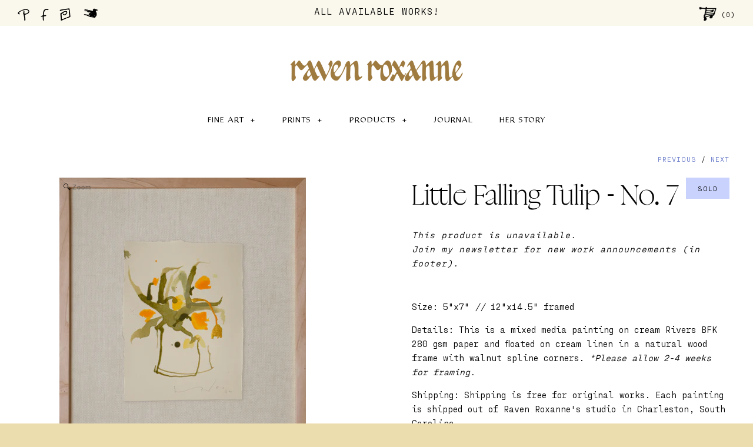

--- FILE ---
content_type: text/html; charset=utf-8
request_url: https://ravenroxanne.com/collections/archived-work/products/little-falling-tulip-no-7
body_size: 21268
content:
<!DOCTYPE html>
<!--[if lte IE 7 ]>   <html class="no-js ie7"> <![endif]-->
<!--[if IE 8 ]>   <html class="no-js ie8"> <![endif]-->
<!--[if (gt IE 8)|!(IE)]><!--> <html class="no-js"> <!--<![endif]-->
<head>
  <!-- Symmetry 1.5.5 -->
  <meta charset="UTF-8">
  <meta http-equiv="X-UA-Compatible" content="IE=edge,chrome=1">
  <meta name="viewport" content="width=device-width,initial-scale=1.0" />

  <title>
    Little Falling Tulip - No. 7 &ndash; Raven Roxanne
  </title>
  
  <meta name="description" content="Size: 5&quot;x7&quot; // 12&quot;x14.5&quot; framed Details: This is a mixed media painting on cream Rivers BFK 280 gsm paper and floated on cream linen in a natural wood frame with walnut spline corners. *Please allow 2-4 weeks for framing. Shipping: Shipping is free for original works. Each painting is shipped out of Raven Roxanne&#39;s stu" />
  
  <link rel="canonical" href="https://ravenroxanne.com/products/little-falling-tulip-no-7" />


  
  <link rel="shortcut icon" type="image/x-icon" href="//ravenroxanne.com/cdn/shop/t/24/assets/favicon.ico?v=56736390101789053091689092301">

  
<meta property="og:site_name" content="Raven Roxanne" />

    <meta property="og:image" content="http://ravenroxanne.com/cdn/shop/products/Little_FallingTulip_-No.7_9b2a92cf-5e6c-4c20-91c9-c3b8cde85649_medium.png?v=1658245932" />
    <meta property="og:description" content="Size: 5&quot;x7&quot; // 12&quot;x14.5&quot; framed Details: This is a mixed media painting on cream Rivers BFK 280 gsm paper and floated on cream linen..." />
    <meta property="og:title" content="Little Falling Tulip - No. 7 - Raven Roxanne" />
    <meta property="og:type" content="product" />
    <meta property="og:url" content="https://ravenroxanne.com/products/little-falling-tulip-no-7" />
    <meta property="og:price:amount" content="710.00" />
    <meta property="og:price:currency" content="USD" />
    <meta property="og:availability" content="oos" />


  
  
    
    
    
    
    
  
    
    
    
    
    
  
    
    
    
    
    
    <link href="//fonts.googleapis.com/css?family=" rel="stylesheet" type="text/css">
    
  
    
    
    
    
    
  
    
    
    
    
    
  

  <link href="//ravenroxanne.com/cdn/shop/t/24/assets/jquery.fancybox-1.3.4.css?v=98371336391678650921689092301" rel="stylesheet" type="text/css" media="all" />
  <link href="//ravenroxanne.com/cdn/shop/t/24/assets/proxima_nova_thin.css?v=166770932157893841731689092301" rel="stylesheet" type="text/css" media="all" />
  <link href="//ravenroxanne.com/cdn/shop/t/24/assets/amanda-pro.css?v=172791855983760167951689092301" rel="stylesheet" type="text/css" media="all" />
  <link href="//ravenroxanne.com/cdn/shop/t/24/assets/boogy-brut-poster.css?v=175709391678514354031689092301" rel="stylesheet" type="text/css" media="all" />
  <link href="//ravenroxanne.com/cdn/shop/t/24/assets/pp-fraktion-mono.css?v=69159507836527970121689092301" rel="stylesheet" type="text/css" media="all" />
  <link href="//ravenroxanne.com/cdn/shop/t/24/assets/raven-custom.css?v=41550293367561512101689092301" rel="stylesheet" type="text/css" media="all" />
  <link href="//ravenroxanne.com/cdn/shop/t/24/assets/dazzed-semibold.css?v=167928668821675448411689092301" rel="stylesheet" type="text/css" media="all" />
  <link href="//ravenroxanne.com/cdn/shop/t/24/assets/styles.css?v=73054926778469557151704379640" rel="stylesheet" type="text/css" media="all" />
  
  <link href="//ravenroxanne.com/cdn/shop/t/24/assets/newsletter-popup.scss.css?v=50152052373469209271689092301" rel="stylesheet" type="text/css" media="all" />

  

  <script src="//ravenroxanne.com/cdn/shopifycloud/storefront/assets/themes_support/option_selection-b017cd28.js" type="text/javascript"></script>
  <script src="//ajax.googleapis.com/ajax/libs/jquery/1.8/jquery.min.js" type="text/javascript"></script>
  <script src="//ravenroxanne.com/cdn/shopifycloud/storefront/assets/themes_support/api.jquery-7ab1a3a4.js" type="text/javascript"></script>
  <script src="//ravenroxanne.com/cdn/shop/t/24/assets/jquery.imagesloaded.js?v=152185615114068459041689092301" type="text/javascript"></script>
  <script src="//ravenroxanne.com/cdn/shop/t/24/assets/jquery.flexslider-min.js?v=165622482311711615421689092301" type="text/javascript"></script>
  <script src="//ravenroxanne.com/cdn/shop/t/24/assets/jquery.fancybox-1.3.4.pack.js?v=34089609541447856301689092301" type="text/javascript"></script>
  <script src="//cdnjs.cloudflare.com/ajax/libs/ScrollMagic/2.0.5/ScrollMagic.min.js" type="text/javascript"></script>
  <script src="//cdnjs.cloudflare.com/ajax/libs/ScrollMagic/2.0.5/plugins/debug.addIndicators.min.js" type="text/javascript"></script>
  <script src="https://cdnjs.cloudflare.com/ajax/libs/gsap/1.19.0/TweenMax.min.js" type="text/javascript"></script>
  <script src="//ravenroxanne.com/cdn/shop/t/24/assets/animation.gsap.js?v=21887876784661539111689092301" type="text/javascript"></script>


  <link rel="stylesheet" href="https://maxcdn.bootstrapcdn.com/font-awesome/4.4.0/css/font-awesome.min.css">
<script>
  Shopify.money_format = '$ {{amount}}',
  product_zoom_enabled = true;
</script>
    <script src="//ravenroxanne.com/cdn/shop/t/24/assets/main.js?v=119097361791720809811704379640" type="text/javascript"></script>


<style type="text/css">
  
  
  .slideshow .slide .overlay-text .text span {
    background: rgba(255, 255, 255, 0.5);
  }
  

  
  
  .slide.full-width-image .overlay-text .text span {
    background: rgba(255, 255, 255, 0.5);
  }
  
</style>

    <script>window.performance && window.performance.mark && window.performance.mark('shopify.content_for_header.start');</script><meta name="facebook-domain-verification" content="uua1dpdbdl4ml2xw1z2wr7gdzxx1aj">
<meta name="facebook-domain-verification" content="xqsk53eu4l09wmlvl2xssocinvt3ld">
<meta name="google-site-verification" content="abqyQVGFi3qV_jHxWVaMqP-i9EV7BLS4SeyCRjPR1nI">
<meta id="shopify-digital-wallet" name="shopify-digital-wallet" content="/4959481/digital_wallets/dialog">
<meta name="shopify-checkout-api-token" content="aa42b77058bd1ac2082b288f6c6c7cd2">
<link rel="alternate" type="application/json+oembed" href="https://ravenroxanne.com/products/little-falling-tulip-no-7.oembed">
<script async="async" src="/checkouts/internal/preloads.js?locale=en-US"></script>
<link rel="preconnect" href="https://shop.app" crossorigin="anonymous">
<script async="async" src="https://shop.app/checkouts/internal/preloads.js?locale=en-US&shop_id=4959481" crossorigin="anonymous"></script>
<script id="shopify-features" type="application/json">{"accessToken":"aa42b77058bd1ac2082b288f6c6c7cd2","betas":["rich-media-storefront-analytics"],"domain":"ravenroxanne.com","predictiveSearch":true,"shopId":4959481,"locale":"en"}</script>
<script>var Shopify = Shopify || {};
Shopify.shop = "ravenroxanne.myshopify.com";
Shopify.locale = "en";
Shopify.currency = {"active":"USD","rate":"1.0"};
Shopify.country = "US";
Shopify.theme = {"name":"[LIVE] - Raven Roxanne updated branding","id":133376245947,"schema_name":null,"schema_version":null,"theme_store_id":568,"role":"main"};
Shopify.theme.handle = "null";
Shopify.theme.style = {"id":null,"handle":null};
Shopify.cdnHost = "ravenroxanne.com/cdn";
Shopify.routes = Shopify.routes || {};
Shopify.routes.root = "/";</script>
<script type="module">!function(o){(o.Shopify=o.Shopify||{}).modules=!0}(window);</script>
<script>!function(o){function n(){var o=[];function n(){o.push(Array.prototype.slice.apply(arguments))}return n.q=o,n}var t=o.Shopify=o.Shopify||{};t.loadFeatures=n(),t.autoloadFeatures=n()}(window);</script>
<script>
  window.ShopifyPay = window.ShopifyPay || {};
  window.ShopifyPay.apiHost = "shop.app\/pay";
  window.ShopifyPay.redirectState = null;
</script>
<script id="shop-js-analytics" type="application/json">{"pageType":"product"}</script>
<script defer="defer" async type="module" src="//ravenroxanne.com/cdn/shopifycloud/shop-js/modules/v2/client.init-shop-cart-sync_C5BV16lS.en.esm.js"></script>
<script defer="defer" async type="module" src="//ravenroxanne.com/cdn/shopifycloud/shop-js/modules/v2/chunk.common_CygWptCX.esm.js"></script>
<script type="module">
  await import("//ravenroxanne.com/cdn/shopifycloud/shop-js/modules/v2/client.init-shop-cart-sync_C5BV16lS.en.esm.js");
await import("//ravenroxanne.com/cdn/shopifycloud/shop-js/modules/v2/chunk.common_CygWptCX.esm.js");

  window.Shopify.SignInWithShop?.initShopCartSync?.({"fedCMEnabled":true,"windoidEnabled":true});

</script>
<script>
  window.Shopify = window.Shopify || {};
  if (!window.Shopify.featureAssets) window.Shopify.featureAssets = {};
  window.Shopify.featureAssets['shop-js'] = {"shop-cart-sync":["modules/v2/client.shop-cart-sync_ZFArdW7E.en.esm.js","modules/v2/chunk.common_CygWptCX.esm.js"],"init-fed-cm":["modules/v2/client.init-fed-cm_CmiC4vf6.en.esm.js","modules/v2/chunk.common_CygWptCX.esm.js"],"shop-button":["modules/v2/client.shop-button_tlx5R9nI.en.esm.js","modules/v2/chunk.common_CygWptCX.esm.js"],"shop-cash-offers":["modules/v2/client.shop-cash-offers_DOA2yAJr.en.esm.js","modules/v2/chunk.common_CygWptCX.esm.js","modules/v2/chunk.modal_D71HUcav.esm.js"],"init-windoid":["modules/v2/client.init-windoid_sURxWdc1.en.esm.js","modules/v2/chunk.common_CygWptCX.esm.js"],"shop-toast-manager":["modules/v2/client.shop-toast-manager_ClPi3nE9.en.esm.js","modules/v2/chunk.common_CygWptCX.esm.js"],"init-shop-email-lookup-coordinator":["modules/v2/client.init-shop-email-lookup-coordinator_B8hsDcYM.en.esm.js","modules/v2/chunk.common_CygWptCX.esm.js"],"init-shop-cart-sync":["modules/v2/client.init-shop-cart-sync_C5BV16lS.en.esm.js","modules/v2/chunk.common_CygWptCX.esm.js"],"avatar":["modules/v2/client.avatar_BTnouDA3.en.esm.js"],"pay-button":["modules/v2/client.pay-button_FdsNuTd3.en.esm.js","modules/v2/chunk.common_CygWptCX.esm.js"],"init-customer-accounts":["modules/v2/client.init-customer-accounts_DxDtT_ad.en.esm.js","modules/v2/client.shop-login-button_C5VAVYt1.en.esm.js","modules/v2/chunk.common_CygWptCX.esm.js","modules/v2/chunk.modal_D71HUcav.esm.js"],"init-shop-for-new-customer-accounts":["modules/v2/client.init-shop-for-new-customer-accounts_ChsxoAhi.en.esm.js","modules/v2/client.shop-login-button_C5VAVYt1.en.esm.js","modules/v2/chunk.common_CygWptCX.esm.js","modules/v2/chunk.modal_D71HUcav.esm.js"],"shop-login-button":["modules/v2/client.shop-login-button_C5VAVYt1.en.esm.js","modules/v2/chunk.common_CygWptCX.esm.js","modules/v2/chunk.modal_D71HUcav.esm.js"],"init-customer-accounts-sign-up":["modules/v2/client.init-customer-accounts-sign-up_CPSyQ0Tj.en.esm.js","modules/v2/client.shop-login-button_C5VAVYt1.en.esm.js","modules/v2/chunk.common_CygWptCX.esm.js","modules/v2/chunk.modal_D71HUcav.esm.js"],"shop-follow-button":["modules/v2/client.shop-follow-button_Cva4Ekp9.en.esm.js","modules/v2/chunk.common_CygWptCX.esm.js","modules/v2/chunk.modal_D71HUcav.esm.js"],"checkout-modal":["modules/v2/client.checkout-modal_BPM8l0SH.en.esm.js","modules/v2/chunk.common_CygWptCX.esm.js","modules/v2/chunk.modal_D71HUcav.esm.js"],"lead-capture":["modules/v2/client.lead-capture_Bi8yE_yS.en.esm.js","modules/v2/chunk.common_CygWptCX.esm.js","modules/v2/chunk.modal_D71HUcav.esm.js"],"shop-login":["modules/v2/client.shop-login_D6lNrXab.en.esm.js","modules/v2/chunk.common_CygWptCX.esm.js","modules/v2/chunk.modal_D71HUcav.esm.js"],"payment-terms":["modules/v2/client.payment-terms_CZxnsJam.en.esm.js","modules/v2/chunk.common_CygWptCX.esm.js","modules/v2/chunk.modal_D71HUcav.esm.js"]};
</script>
<script id="__st">var __st={"a":4959481,"offset":-18000,"reqid":"91b50c3a-d224-4a9a-9a54-d6755f3fe770-1768793305","pageurl":"ravenroxanne.com\/collections\/archived-work\/products\/little-falling-tulip-no-7","u":"c4e362a05301","p":"product","rtyp":"product","rid":7591779369147};</script>
<script>window.ShopifyPaypalV4VisibilityTracking = true;</script>
<script id="captcha-bootstrap">!function(){'use strict';const t='contact',e='account',n='new_comment',o=[[t,t],['blogs',n],['comments',n],[t,'customer']],c=[[e,'customer_login'],[e,'guest_login'],[e,'recover_customer_password'],[e,'create_customer']],r=t=>t.map((([t,e])=>`form[action*='/${t}']:not([data-nocaptcha='true']) input[name='form_type'][value='${e}']`)).join(','),a=t=>()=>t?[...document.querySelectorAll(t)].map((t=>t.form)):[];function s(){const t=[...o],e=r(t);return a(e)}const i='password',u='form_key',d=['recaptcha-v3-token','g-recaptcha-response','h-captcha-response',i],f=()=>{try{return window.sessionStorage}catch{return}},m='__shopify_v',_=t=>t.elements[u];function p(t,e,n=!1){try{const o=window.sessionStorage,c=JSON.parse(o.getItem(e)),{data:r}=function(t){const{data:e,action:n}=t;return t[m]||n?{data:e,action:n}:{data:t,action:n}}(c);for(const[e,n]of Object.entries(r))t.elements[e]&&(t.elements[e].value=n);n&&o.removeItem(e)}catch(o){console.error('form repopulation failed',{error:o})}}const l='form_type',E='cptcha';function T(t){t.dataset[E]=!0}const w=window,h=w.document,L='Shopify',v='ce_forms',y='captcha';let A=!1;((t,e)=>{const n=(g='f06e6c50-85a8-45c8-87d0-21a2b65856fe',I='https://cdn.shopify.com/shopifycloud/storefront-forms-hcaptcha/ce_storefront_forms_captcha_hcaptcha.v1.5.2.iife.js',D={infoText:'Protected by hCaptcha',privacyText:'Privacy',termsText:'Terms'},(t,e,n)=>{const o=w[L][v],c=o.bindForm;if(c)return c(t,g,e,D).then(n);var r;o.q.push([[t,g,e,D],n]),r=I,A||(h.body.append(Object.assign(h.createElement('script'),{id:'captcha-provider',async:!0,src:r})),A=!0)});var g,I,D;w[L]=w[L]||{},w[L][v]=w[L][v]||{},w[L][v].q=[],w[L][y]=w[L][y]||{},w[L][y].protect=function(t,e){n(t,void 0,e),T(t)},Object.freeze(w[L][y]),function(t,e,n,w,h,L){const[v,y,A,g]=function(t,e,n){const i=e?o:[],u=t?c:[],d=[...i,...u],f=r(d),m=r(i),_=r(d.filter((([t,e])=>n.includes(e))));return[a(f),a(m),a(_),s()]}(w,h,L),I=t=>{const e=t.target;return e instanceof HTMLFormElement?e:e&&e.form},D=t=>v().includes(t);t.addEventListener('submit',(t=>{const e=I(t);if(!e)return;const n=D(e)&&!e.dataset.hcaptchaBound&&!e.dataset.recaptchaBound,o=_(e),c=g().includes(e)&&(!o||!o.value);(n||c)&&t.preventDefault(),c&&!n&&(function(t){try{if(!f())return;!function(t){const e=f();if(!e)return;const n=_(t);if(!n)return;const o=n.value;o&&e.removeItem(o)}(t);const e=Array.from(Array(32),(()=>Math.random().toString(36)[2])).join('');!function(t,e){_(t)||t.append(Object.assign(document.createElement('input'),{type:'hidden',name:u})),t.elements[u].value=e}(t,e),function(t,e){const n=f();if(!n)return;const o=[...t.querySelectorAll(`input[type='${i}']`)].map((({name:t})=>t)),c=[...d,...o],r={};for(const[a,s]of new FormData(t).entries())c.includes(a)||(r[a]=s);n.setItem(e,JSON.stringify({[m]:1,action:t.action,data:r}))}(t,e)}catch(e){console.error('failed to persist form',e)}}(e),e.submit())}));const S=(t,e)=>{t&&!t.dataset[E]&&(n(t,e.some((e=>e===t))),T(t))};for(const o of['focusin','change'])t.addEventListener(o,(t=>{const e=I(t);D(e)&&S(e,y())}));const B=e.get('form_key'),M=e.get(l),P=B&&M;t.addEventListener('DOMContentLoaded',(()=>{const t=y();if(P)for(const e of t)e.elements[l].value===M&&p(e,B);[...new Set([...A(),...v().filter((t=>'true'===t.dataset.shopifyCaptcha))])].forEach((e=>S(e,t)))}))}(h,new URLSearchParams(w.location.search),n,t,e,['guest_login'])})(!0,!0)}();</script>
<script integrity="sha256-4kQ18oKyAcykRKYeNunJcIwy7WH5gtpwJnB7kiuLZ1E=" data-source-attribution="shopify.loadfeatures" defer="defer" src="//ravenroxanne.com/cdn/shopifycloud/storefront/assets/storefront/load_feature-a0a9edcb.js" crossorigin="anonymous"></script>
<script crossorigin="anonymous" defer="defer" src="//ravenroxanne.com/cdn/shopifycloud/storefront/assets/shopify_pay/storefront-65b4c6d7.js?v=20250812"></script>
<script data-source-attribution="shopify.dynamic_checkout.dynamic.init">var Shopify=Shopify||{};Shopify.PaymentButton=Shopify.PaymentButton||{isStorefrontPortableWallets:!0,init:function(){window.Shopify.PaymentButton.init=function(){};var t=document.createElement("script");t.src="https://ravenroxanne.com/cdn/shopifycloud/portable-wallets/latest/portable-wallets.en.js",t.type="module",document.head.appendChild(t)}};
</script>
<script data-source-attribution="shopify.dynamic_checkout.buyer_consent">
  function portableWalletsHideBuyerConsent(e){var t=document.getElementById("shopify-buyer-consent"),n=document.getElementById("shopify-subscription-policy-button");t&&n&&(t.classList.add("hidden"),t.setAttribute("aria-hidden","true"),n.removeEventListener("click",e))}function portableWalletsShowBuyerConsent(e){var t=document.getElementById("shopify-buyer-consent"),n=document.getElementById("shopify-subscription-policy-button");t&&n&&(t.classList.remove("hidden"),t.removeAttribute("aria-hidden"),n.addEventListener("click",e))}window.Shopify?.PaymentButton&&(window.Shopify.PaymentButton.hideBuyerConsent=portableWalletsHideBuyerConsent,window.Shopify.PaymentButton.showBuyerConsent=portableWalletsShowBuyerConsent);
</script>
<script data-source-attribution="shopify.dynamic_checkout.cart.bootstrap">document.addEventListener("DOMContentLoaded",(function(){function t(){return document.querySelector("shopify-accelerated-checkout-cart, shopify-accelerated-checkout")}if(t())Shopify.PaymentButton.init();else{new MutationObserver((function(e,n){t()&&(Shopify.PaymentButton.init(),n.disconnect())})).observe(document.body,{childList:!0,subtree:!0})}}));
</script>
<link id="shopify-accelerated-checkout-styles" rel="stylesheet" media="screen" href="https://ravenroxanne.com/cdn/shopifycloud/portable-wallets/latest/accelerated-checkout-backwards-compat.css" crossorigin="anonymous">
<style id="shopify-accelerated-checkout-cart">
        #shopify-buyer-consent {
  margin-top: 1em;
  display: inline-block;
  width: 100%;
}

#shopify-buyer-consent.hidden {
  display: none;
}

#shopify-subscription-policy-button {
  background: none;
  border: none;
  padding: 0;
  text-decoration: underline;
  font-size: inherit;
  cursor: pointer;
}

#shopify-subscription-policy-button::before {
  box-shadow: none;
}

      </style>

<script>window.performance && window.performance.mark && window.performance.mark('shopify.content_for_header.end');</script>

<script>
    window.BOLD = window.BOLD || {};
        window.BOLD.options = window.BOLD.options || {};
        window.BOLD.options.settings = window.BOLD.options.settings || {};
        window.BOLD.options.settings.v1_variant_mode = window.BOLD.options.settings.v1_variant_mode || true;
        window.BOLD.options.settings.hybrid_fix_auto_insert_inputs =
        window.BOLD.options.settings.hybrid_fix_auto_insert_inputs || true;
</script>

<script>window.BOLD = window.BOLD || {};
    window.BOLD.common = window.BOLD.common || {};
    window.BOLD.common.Shopify = window.BOLD.common.Shopify || {};
    window.BOLD.common.Shopify.shop = {
      domain: 'ravenroxanne.com',
      permanent_domain: 'ravenroxanne.myshopify.com',
      url: 'https://ravenroxanne.com',
      secure_url: 'https://ravenroxanne.com',
      money_format: "$ {{amount}}",
      currency: "USD"
    };
    window.BOLD.common.Shopify.customer = {
      id: null,
      tags: null,
    };
    window.BOLD.common.Shopify.cart = {"note":null,"attributes":{},"original_total_price":0,"total_price":0,"total_discount":0,"total_weight":0.0,"item_count":0,"items":[],"requires_shipping":false,"currency":"USD","items_subtotal_price":0,"cart_level_discount_applications":[],"checkout_charge_amount":0};
    window.BOLD.common.template = 'product';window.BOLD.common.Shopify.formatMoney = function(money, format) {
        function n(t, e) {
            return "undefined" == typeof t ? e : t
        }
        function r(t, e, r, i) {
            if (e = n(e, 2),
                r = n(r, ","),
                i = n(i, "."),
            isNaN(t) || null == t)
                return 0;
            t = (t / 100).toFixed(e);
            var o = t.split(".")
                , a = o[0].replace(/(\d)(?=(\d\d\d)+(?!\d))/g, "$1" + r)
                , s = o[1] ? i + o[1] : "";
            return a + s
        }
        "string" == typeof money && (money = money.replace(".", ""));
        var i = ""
            , o = /\{\{\s*(\w+)\s*\}\}/
            , a = format || window.BOLD.common.Shopify.shop.money_format || window.Shopify.money_format || "$ {{ amount }}";
        switch (a.match(o)[1]) {
            case "amount":
                i = r(money, 2, ",", ".");
                break;
            case "amount_no_decimals":
                i = r(money, 0, ",", ".");
                break;
            case "amount_with_comma_separator":
                i = r(money, 2, ".", ",");
                break;
            case "amount_no_decimals_with_comma_separator":
                i = r(money, 0, ".", ",");
                break;
            case "amount_with_space_separator":
                i = r(money, 2, " ", ",");
                break;
            case "amount_no_decimals_with_space_separator":
                i = r(money, 0, " ", ",");
                break;
            case "amount_with_apostrophe_separator":
                i = r(money, 2, "'", ".");
                break;
        }
        return a.replace(o, i);
    };
    window.BOLD.common.Shopify.saveProduct = function (handle, product) {
      if (typeof handle === 'string' && typeof window.BOLD.common.Shopify.products[handle] === 'undefined') {
        if (typeof product === 'number') {
          window.BOLD.common.Shopify.handles[product] = handle;
          product = { id: product };
        }
        window.BOLD.common.Shopify.products[handle] = product;
      }
    };
    window.BOLD.common.Shopify.saveVariant = function (variant_id, variant) {
      if (typeof variant_id === 'number' && typeof window.BOLD.common.Shopify.variants[variant_id] === 'undefined') {
        window.BOLD.common.Shopify.variants[variant_id] = variant;
      }
    };window.BOLD.common.Shopify.products = window.BOLD.common.Shopify.products || {};
    window.BOLD.common.Shopify.variants = window.BOLD.common.Shopify.variants || {};
    window.BOLD.common.Shopify.handles = window.BOLD.common.Shopify.handles || {};window.BOLD.common.Shopify.handle = "little-falling-tulip-no-7"
window.BOLD.common.Shopify.saveProduct("little-falling-tulip-no-7", 7591779369147);window.BOLD.common.Shopify.saveVariant(43146724311227, { product_id: 7591779369147, product_handle: "little-falling-tulip-no-7", price: 71000, group_id: '', csp_metafield: {}});window.BOLD.apps_installed = {"Product Options":2} || {};window.BOLD.common.Shopify.metafields = window.BOLD.common.Shopify.metafields || {};window.BOLD.common.Shopify.metafields["bold_rp"] = {};window.BOLD.common.Shopify.metafields["bold_csp_defaults"] = {};window.BOLD.common.cacheParams = window.BOLD.common.cacheParams || {};
    window.BOLD.common.cacheParams.options = 1587592869;
</script><link href="//ravenroxanne.com/cdn/shop/t/24/assets/bold-options.css?v=123160307633435409531689092301" rel="stylesheet" type="text/css" media="all" />
<script src="https://option.boldapps.net/js/options.js" type="text/javascript"></script>

	
    
    <script src="//ravenroxanne.com/cdn/shop/t/24/assets/magiczoomplus.js?v=106231582465248923641689092301" type="text/javascript"></script>
    <script src="//ravenroxanne.com/cdn/shop/t/24/assets/magiczoomplus.sirv.js?v=46393599655208100591689092301" type="text/javascript"></script>
    <link href="//ravenroxanne.com/cdn/shop/t/24/assets/magiczoomplus.css?v=154749547655439540881689092301" rel="stylesheet" type="text/css" media="all" />
    <script type="text/javascript">
    MagicZoomPlus.options = {
		'zoom-width':350,
		'zoom-height':350,
		'zoom-position':'right',
		'zoom-align':'top',
		'zoom-distance':15,
		'expand-size':'fit-screen',
		'expand-position':'center',
		'expand-align':'screen',
		'expand-effect':'back',
		'restore-effect':'linear',
		'expand-speed':500,
		'restore-speed':500,
		'expand-trigger':'click',
		'expand-trigger-delay':200,
		'restore-trigger':'auto',
		'keep-thumbnail':true,
		'opacity':50,
		'opacity-reverse':false,
		'zoom-fade':true,
		'zoom-window-effect':'shadow',
		'zoom-fade-in-speed':200,
		'zoom-fade-out-speed':200,
		'fps':25,
		'smoothing':true,
		'smoothing-speed':40,
		'pan-zoom':true,
		'selectors-change':'click',
		'selectors-class':'',
		'preload-selectors-small':true,
		'preload-selectors-big':false,
		'selectors-effect':'fade',
		'selectors-effect-speed':400,
		'selectors-mouseover-delay':60,
		'initialize-on':'load',
		'show-loading':true,
		'loading-msg':'Loading zoom...',
		'loading-opacity':75,
		'loading-position-x':-1,
		'loading-position-y':-1,
		'show-title':false,
		'caption-width':1,
		'caption-height':1,
		'caption-position':'bottom',
		'caption-speed':250,
		'right-click':'false',
		'background-opacity':30,
		'background-color':'#000000',
		'background-speed':200,
		'buttons':'show',
		'buttons-display':'previous, next,',
		'buttons-position':'auto',
		'disable-expand':false,
		'disable-zoom':false,
		'always-show-zoom':false,
		'drag-mode':false,
		'move-on-click':true,
		'x':-1,
		'y':-1,
		'preserve-position':false,
		'fit-zoom-window':true,
		'click-to-activate':false,
		'click-to-deactivate':false,
		'entire-image':false,
		'slideshow-effect':'dissolve',
		'slideshow-loop':true,
		'slideshow-speed':800,
		'z-index':10001,
		'keyboard':true,
		'keyboard-ctrl':false,
		'hint':true,
		'hint-text':'Zoom',
		'hint-position':'tl',
		'hint-opacity':75
    }
    </script>
    

<link href="https://monorail-edge.shopifysvc.com" rel="dns-prefetch">
<script>(function(){if ("sendBeacon" in navigator && "performance" in window) {try {var session_token_from_headers = performance.getEntriesByType('navigation')[0].serverTiming.find(x => x.name == '_s').description;} catch {var session_token_from_headers = undefined;}var session_cookie_matches = document.cookie.match(/_shopify_s=([^;]*)/);var session_token_from_cookie = session_cookie_matches && session_cookie_matches.length === 2 ? session_cookie_matches[1] : "";var session_token = session_token_from_headers || session_token_from_cookie || "";function handle_abandonment_event(e) {var entries = performance.getEntries().filter(function(entry) {return /monorail-edge.shopifysvc.com/.test(entry.name);});if (!window.abandonment_tracked && entries.length === 0) {window.abandonment_tracked = true;var currentMs = Date.now();var navigation_start = performance.timing.navigationStart;var payload = {shop_id: 4959481,url: window.location.href,navigation_start,duration: currentMs - navigation_start,session_token,page_type: "product"};window.navigator.sendBeacon("https://monorail-edge.shopifysvc.com/v1/produce", JSON.stringify({schema_id: "online_store_buyer_site_abandonment/1.1",payload: payload,metadata: {event_created_at_ms: currentMs,event_sent_at_ms: currentMs}}));}}window.addEventListener('pagehide', handle_abandonment_event);}}());</script>
<script id="web-pixels-manager-setup">(function e(e,d,r,n,o){if(void 0===o&&(o={}),!Boolean(null===(a=null===(i=window.Shopify)||void 0===i?void 0:i.analytics)||void 0===a?void 0:a.replayQueue)){var i,a;window.Shopify=window.Shopify||{};var t=window.Shopify;t.analytics=t.analytics||{};var s=t.analytics;s.replayQueue=[],s.publish=function(e,d,r){return s.replayQueue.push([e,d,r]),!0};try{self.performance.mark("wpm:start")}catch(e){}var l=function(){var e={modern:/Edge?\/(1{2}[4-9]|1[2-9]\d|[2-9]\d{2}|\d{4,})\.\d+(\.\d+|)|Firefox\/(1{2}[4-9]|1[2-9]\d|[2-9]\d{2}|\d{4,})\.\d+(\.\d+|)|Chrom(ium|e)\/(9{2}|\d{3,})\.\d+(\.\d+|)|(Maci|X1{2}).+ Version\/(15\.\d+|(1[6-9]|[2-9]\d|\d{3,})\.\d+)([,.]\d+|)( \(\w+\)|)( Mobile\/\w+|) Safari\/|Chrome.+OPR\/(9{2}|\d{3,})\.\d+\.\d+|(CPU[ +]OS|iPhone[ +]OS|CPU[ +]iPhone|CPU IPhone OS|CPU iPad OS)[ +]+(15[._]\d+|(1[6-9]|[2-9]\d|\d{3,})[._]\d+)([._]\d+|)|Android:?[ /-](13[3-9]|1[4-9]\d|[2-9]\d{2}|\d{4,})(\.\d+|)(\.\d+|)|Android.+Firefox\/(13[5-9]|1[4-9]\d|[2-9]\d{2}|\d{4,})\.\d+(\.\d+|)|Android.+Chrom(ium|e)\/(13[3-9]|1[4-9]\d|[2-9]\d{2}|\d{4,})\.\d+(\.\d+|)|SamsungBrowser\/([2-9]\d|\d{3,})\.\d+/,legacy:/Edge?\/(1[6-9]|[2-9]\d|\d{3,})\.\d+(\.\d+|)|Firefox\/(5[4-9]|[6-9]\d|\d{3,})\.\d+(\.\d+|)|Chrom(ium|e)\/(5[1-9]|[6-9]\d|\d{3,})\.\d+(\.\d+|)([\d.]+$|.*Safari\/(?![\d.]+ Edge\/[\d.]+$))|(Maci|X1{2}).+ Version\/(10\.\d+|(1[1-9]|[2-9]\d|\d{3,})\.\d+)([,.]\d+|)( \(\w+\)|)( Mobile\/\w+|) Safari\/|Chrome.+OPR\/(3[89]|[4-9]\d|\d{3,})\.\d+\.\d+|(CPU[ +]OS|iPhone[ +]OS|CPU[ +]iPhone|CPU IPhone OS|CPU iPad OS)[ +]+(10[._]\d+|(1[1-9]|[2-9]\d|\d{3,})[._]\d+)([._]\d+|)|Android:?[ /-](13[3-9]|1[4-9]\d|[2-9]\d{2}|\d{4,})(\.\d+|)(\.\d+|)|Mobile Safari.+OPR\/([89]\d|\d{3,})\.\d+\.\d+|Android.+Firefox\/(13[5-9]|1[4-9]\d|[2-9]\d{2}|\d{4,})\.\d+(\.\d+|)|Android.+Chrom(ium|e)\/(13[3-9]|1[4-9]\d|[2-9]\d{2}|\d{4,})\.\d+(\.\d+|)|Android.+(UC? ?Browser|UCWEB|U3)[ /]?(15\.([5-9]|\d{2,})|(1[6-9]|[2-9]\d|\d{3,})\.\d+)\.\d+|SamsungBrowser\/(5\.\d+|([6-9]|\d{2,})\.\d+)|Android.+MQ{2}Browser\/(14(\.(9|\d{2,})|)|(1[5-9]|[2-9]\d|\d{3,})(\.\d+|))(\.\d+|)|K[Aa][Ii]OS\/(3\.\d+|([4-9]|\d{2,})\.\d+)(\.\d+|)/},d=e.modern,r=e.legacy,n=navigator.userAgent;return n.match(d)?"modern":n.match(r)?"legacy":"unknown"}(),u="modern"===l?"modern":"legacy",c=(null!=n?n:{modern:"",legacy:""})[u],f=function(e){return[e.baseUrl,"/wpm","/b",e.hashVersion,"modern"===e.buildTarget?"m":"l",".js"].join("")}({baseUrl:d,hashVersion:r,buildTarget:u}),m=function(e){var d=e.version,r=e.bundleTarget,n=e.surface,o=e.pageUrl,i=e.monorailEndpoint;return{emit:function(e){var a=e.status,t=e.errorMsg,s=(new Date).getTime(),l=JSON.stringify({metadata:{event_sent_at_ms:s},events:[{schema_id:"web_pixels_manager_load/3.1",payload:{version:d,bundle_target:r,page_url:o,status:a,surface:n,error_msg:t},metadata:{event_created_at_ms:s}}]});if(!i)return console&&console.warn&&console.warn("[Web Pixels Manager] No Monorail endpoint provided, skipping logging."),!1;try{return self.navigator.sendBeacon.bind(self.navigator)(i,l)}catch(e){}var u=new XMLHttpRequest;try{return u.open("POST",i,!0),u.setRequestHeader("Content-Type","text/plain"),u.send(l),!0}catch(e){return console&&console.warn&&console.warn("[Web Pixels Manager] Got an unhandled error while logging to Monorail."),!1}}}}({version:r,bundleTarget:l,surface:e.surface,pageUrl:self.location.href,monorailEndpoint:e.monorailEndpoint});try{o.browserTarget=l,function(e){var d=e.src,r=e.async,n=void 0===r||r,o=e.onload,i=e.onerror,a=e.sri,t=e.scriptDataAttributes,s=void 0===t?{}:t,l=document.createElement("script"),u=document.querySelector("head"),c=document.querySelector("body");if(l.async=n,l.src=d,a&&(l.integrity=a,l.crossOrigin="anonymous"),s)for(var f in s)if(Object.prototype.hasOwnProperty.call(s,f))try{l.dataset[f]=s[f]}catch(e){}if(o&&l.addEventListener("load",o),i&&l.addEventListener("error",i),u)u.appendChild(l);else{if(!c)throw new Error("Did not find a head or body element to append the script");c.appendChild(l)}}({src:f,async:!0,onload:function(){if(!function(){var e,d;return Boolean(null===(d=null===(e=window.Shopify)||void 0===e?void 0:e.analytics)||void 0===d?void 0:d.initialized)}()){var d=window.webPixelsManager.init(e)||void 0;if(d){var r=window.Shopify.analytics;r.replayQueue.forEach((function(e){var r=e[0],n=e[1],o=e[2];d.publishCustomEvent(r,n,o)})),r.replayQueue=[],r.publish=d.publishCustomEvent,r.visitor=d.visitor,r.initialized=!0}}},onerror:function(){return m.emit({status:"failed",errorMsg:"".concat(f," has failed to load")})},sri:function(e){var d=/^sha384-[A-Za-z0-9+/=]+$/;return"string"==typeof e&&d.test(e)}(c)?c:"",scriptDataAttributes:o}),m.emit({status:"loading"})}catch(e){m.emit({status:"failed",errorMsg:(null==e?void 0:e.message)||"Unknown error"})}}})({shopId: 4959481,storefrontBaseUrl: "https://ravenroxanne.com",extensionsBaseUrl: "https://extensions.shopifycdn.com/cdn/shopifycloud/web-pixels-manager",monorailEndpoint: "https://monorail-edge.shopifysvc.com/unstable/produce_batch",surface: "storefront-renderer",enabledBetaFlags: ["2dca8a86"],webPixelsConfigList: [{"id":"1407680699","configuration":"{\"accountID\":\"Nqs6z5\",\"webPixelConfig\":\"eyJlbmFibGVBZGRlZFRvQ2FydEV2ZW50cyI6IHRydWV9\"}","eventPayloadVersion":"v1","runtimeContext":"STRICT","scriptVersion":"524f6c1ee37bacdca7657a665bdca589","type":"APP","apiClientId":123074,"privacyPurposes":["ANALYTICS","MARKETING"],"dataSharingAdjustments":{"protectedCustomerApprovalScopes":["read_customer_address","read_customer_email","read_customer_name","read_customer_personal_data","read_customer_phone"]}},{"id":"409829563","configuration":"{\"config\":\"{\\\"pixel_id\\\":\\\"GT-W6KCCVR\\\",\\\"target_country\\\":\\\"US\\\",\\\"gtag_events\\\":[{\\\"type\\\":\\\"purchase\\\",\\\"action_label\\\":\\\"MC-99FKR8RVFT\\\"},{\\\"type\\\":\\\"page_view\\\",\\\"action_label\\\":\\\"MC-99FKR8RVFT\\\"},{\\\"type\\\":\\\"view_item\\\",\\\"action_label\\\":\\\"MC-99FKR8RVFT\\\"}],\\\"enable_monitoring_mode\\\":false}\"}","eventPayloadVersion":"v1","runtimeContext":"OPEN","scriptVersion":"b2a88bafab3e21179ed38636efcd8a93","type":"APP","apiClientId":1780363,"privacyPurposes":[],"dataSharingAdjustments":{"protectedCustomerApprovalScopes":["read_customer_address","read_customer_email","read_customer_name","read_customer_personal_data","read_customer_phone"]}},{"id":"112427195","configuration":"{\"pixel_id\":\"978615905599029\",\"pixel_type\":\"facebook_pixel\",\"metaapp_system_user_token\":\"-\"}","eventPayloadVersion":"v1","runtimeContext":"OPEN","scriptVersion":"ca16bc87fe92b6042fbaa3acc2fbdaa6","type":"APP","apiClientId":2329312,"privacyPurposes":["ANALYTICS","MARKETING","SALE_OF_DATA"],"dataSharingAdjustments":{"protectedCustomerApprovalScopes":["read_customer_address","read_customer_email","read_customer_name","read_customer_personal_data","read_customer_phone"]}},{"id":"91259067","eventPayloadVersion":"v1","runtimeContext":"LAX","scriptVersion":"1","type":"CUSTOM","privacyPurposes":["ANALYTICS"],"name":"Google Analytics tag (migrated)"},{"id":"shopify-app-pixel","configuration":"{}","eventPayloadVersion":"v1","runtimeContext":"STRICT","scriptVersion":"0450","apiClientId":"shopify-pixel","type":"APP","privacyPurposes":["ANALYTICS","MARKETING"]},{"id":"shopify-custom-pixel","eventPayloadVersion":"v1","runtimeContext":"LAX","scriptVersion":"0450","apiClientId":"shopify-pixel","type":"CUSTOM","privacyPurposes":["ANALYTICS","MARKETING"]}],isMerchantRequest: false,initData: {"shop":{"name":"Raven Roxanne","paymentSettings":{"currencyCode":"USD"},"myshopifyDomain":"ravenroxanne.myshopify.com","countryCode":"US","storefrontUrl":"https:\/\/ravenroxanne.com"},"customer":null,"cart":null,"checkout":null,"productVariants":[{"price":{"amount":710.0,"currencyCode":"USD"},"product":{"title":"Little Falling Tulip - No. 7","vendor":"Raven Roxanne","id":"7591779369147","untranslatedTitle":"Little Falling Tulip - No. 7","url":"\/products\/little-falling-tulip-no-7","type":"Tulip"},"id":"43146724311227","image":{"src":"\/\/ravenroxanne.com\/cdn\/shop\/products\/Little_FallingTulip_-No.7_9b2a92cf-5e6c-4c20-91c9-c3b8cde85649.png?v=1658245932"},"sku":null,"title":"Default Title","untranslatedTitle":"Default Title"}],"purchasingCompany":null},},"https://ravenroxanne.com/cdn","fcfee988w5aeb613cpc8e4bc33m6693e112",{"modern":"","legacy":""},{"shopId":"4959481","storefrontBaseUrl":"https:\/\/ravenroxanne.com","extensionBaseUrl":"https:\/\/extensions.shopifycdn.com\/cdn\/shopifycloud\/web-pixels-manager","surface":"storefront-renderer","enabledBetaFlags":"[\"2dca8a86\"]","isMerchantRequest":"false","hashVersion":"fcfee988w5aeb613cpc8e4bc33m6693e112","publish":"custom","events":"[[\"page_viewed\",{}],[\"product_viewed\",{\"productVariant\":{\"price\":{\"amount\":710.0,\"currencyCode\":\"USD\"},\"product\":{\"title\":\"Little Falling Tulip - No. 7\",\"vendor\":\"Raven Roxanne\",\"id\":\"7591779369147\",\"untranslatedTitle\":\"Little Falling Tulip - No. 7\",\"url\":\"\/products\/little-falling-tulip-no-7\",\"type\":\"Tulip\"},\"id\":\"43146724311227\",\"image\":{\"src\":\"\/\/ravenroxanne.com\/cdn\/shop\/products\/Little_FallingTulip_-No.7_9b2a92cf-5e6c-4c20-91c9-c3b8cde85649.png?v=1658245932\"},\"sku\":null,\"title\":\"Default Title\",\"untranslatedTitle\":\"Default Title\"}}]]"});</script><script>
  window.ShopifyAnalytics = window.ShopifyAnalytics || {};
  window.ShopifyAnalytics.meta = window.ShopifyAnalytics.meta || {};
  window.ShopifyAnalytics.meta.currency = 'USD';
  var meta = {"product":{"id":7591779369147,"gid":"gid:\/\/shopify\/Product\/7591779369147","vendor":"Raven Roxanne","type":"Tulip","handle":"little-falling-tulip-no-7","variants":[{"id":43146724311227,"price":71000,"name":"Little Falling Tulip - No. 7","public_title":null,"sku":null}],"remote":false},"page":{"pageType":"product","resourceType":"product","resourceId":7591779369147,"requestId":"91b50c3a-d224-4a9a-9a54-d6755f3fe770-1768793305"}};
  for (var attr in meta) {
    window.ShopifyAnalytics.meta[attr] = meta[attr];
  }
</script>
<script class="analytics">
  (function () {
    var customDocumentWrite = function(content) {
      var jquery = null;

      if (window.jQuery) {
        jquery = window.jQuery;
      } else if (window.Checkout && window.Checkout.$) {
        jquery = window.Checkout.$;
      }

      if (jquery) {
        jquery('body').append(content);
      }
    };

    var hasLoggedConversion = function(token) {
      if (token) {
        return document.cookie.indexOf('loggedConversion=' + token) !== -1;
      }
      return false;
    }

    var setCookieIfConversion = function(token) {
      if (token) {
        var twoMonthsFromNow = new Date(Date.now());
        twoMonthsFromNow.setMonth(twoMonthsFromNow.getMonth() + 2);

        document.cookie = 'loggedConversion=' + token + '; expires=' + twoMonthsFromNow;
      }
    }

    var trekkie = window.ShopifyAnalytics.lib = window.trekkie = window.trekkie || [];
    if (trekkie.integrations) {
      return;
    }
    trekkie.methods = [
      'identify',
      'page',
      'ready',
      'track',
      'trackForm',
      'trackLink'
    ];
    trekkie.factory = function(method) {
      return function() {
        var args = Array.prototype.slice.call(arguments);
        args.unshift(method);
        trekkie.push(args);
        return trekkie;
      };
    };
    for (var i = 0; i < trekkie.methods.length; i++) {
      var key = trekkie.methods[i];
      trekkie[key] = trekkie.factory(key);
    }
    trekkie.load = function(config) {
      trekkie.config = config || {};
      trekkie.config.initialDocumentCookie = document.cookie;
      var first = document.getElementsByTagName('script')[0];
      var script = document.createElement('script');
      script.type = 'text/javascript';
      script.onerror = function(e) {
        var scriptFallback = document.createElement('script');
        scriptFallback.type = 'text/javascript';
        scriptFallback.onerror = function(error) {
                var Monorail = {
      produce: function produce(monorailDomain, schemaId, payload) {
        var currentMs = new Date().getTime();
        var event = {
          schema_id: schemaId,
          payload: payload,
          metadata: {
            event_created_at_ms: currentMs,
            event_sent_at_ms: currentMs
          }
        };
        return Monorail.sendRequest("https://" + monorailDomain + "/v1/produce", JSON.stringify(event));
      },
      sendRequest: function sendRequest(endpointUrl, payload) {
        // Try the sendBeacon API
        if (window && window.navigator && typeof window.navigator.sendBeacon === 'function' && typeof window.Blob === 'function' && !Monorail.isIos12()) {
          var blobData = new window.Blob([payload], {
            type: 'text/plain'
          });

          if (window.navigator.sendBeacon(endpointUrl, blobData)) {
            return true;
          } // sendBeacon was not successful

        } // XHR beacon

        var xhr = new XMLHttpRequest();

        try {
          xhr.open('POST', endpointUrl);
          xhr.setRequestHeader('Content-Type', 'text/plain');
          xhr.send(payload);
        } catch (e) {
          console.log(e);
        }

        return false;
      },
      isIos12: function isIos12() {
        return window.navigator.userAgent.lastIndexOf('iPhone; CPU iPhone OS 12_') !== -1 || window.navigator.userAgent.lastIndexOf('iPad; CPU OS 12_') !== -1;
      }
    };
    Monorail.produce('monorail-edge.shopifysvc.com',
      'trekkie_storefront_load_errors/1.1',
      {shop_id: 4959481,
      theme_id: 133376245947,
      app_name: "storefront",
      context_url: window.location.href,
      source_url: "//ravenroxanne.com/cdn/s/trekkie.storefront.cd680fe47e6c39ca5d5df5f0a32d569bc48c0f27.min.js"});

        };
        scriptFallback.async = true;
        scriptFallback.src = '//ravenroxanne.com/cdn/s/trekkie.storefront.cd680fe47e6c39ca5d5df5f0a32d569bc48c0f27.min.js';
        first.parentNode.insertBefore(scriptFallback, first);
      };
      script.async = true;
      script.src = '//ravenroxanne.com/cdn/s/trekkie.storefront.cd680fe47e6c39ca5d5df5f0a32d569bc48c0f27.min.js';
      first.parentNode.insertBefore(script, first);
    };
    trekkie.load(
      {"Trekkie":{"appName":"storefront","development":false,"defaultAttributes":{"shopId":4959481,"isMerchantRequest":null,"themeId":133376245947,"themeCityHash":"17631489205622448103","contentLanguage":"en","currency":"USD","eventMetadataId":"9be75fa9-cebe-4e14-a227-836a5c50f454"},"isServerSideCookieWritingEnabled":true,"monorailRegion":"shop_domain","enabledBetaFlags":["65f19447"]},"Session Attribution":{},"S2S":{"facebookCapiEnabled":true,"source":"trekkie-storefront-renderer","apiClientId":580111}}
    );

    var loaded = false;
    trekkie.ready(function() {
      if (loaded) return;
      loaded = true;

      window.ShopifyAnalytics.lib = window.trekkie;

      var originalDocumentWrite = document.write;
      document.write = customDocumentWrite;
      try { window.ShopifyAnalytics.merchantGoogleAnalytics.call(this); } catch(error) {};
      document.write = originalDocumentWrite;

      window.ShopifyAnalytics.lib.page(null,{"pageType":"product","resourceType":"product","resourceId":7591779369147,"requestId":"91b50c3a-d224-4a9a-9a54-d6755f3fe770-1768793305","shopifyEmitted":true});

      var match = window.location.pathname.match(/checkouts\/(.+)\/(thank_you|post_purchase)/)
      var token = match? match[1]: undefined;
      if (!hasLoggedConversion(token)) {
        setCookieIfConversion(token);
        window.ShopifyAnalytics.lib.track("Viewed Product",{"currency":"USD","variantId":43146724311227,"productId":7591779369147,"productGid":"gid:\/\/shopify\/Product\/7591779369147","name":"Little Falling Tulip - No. 7","price":"710.00","sku":null,"brand":"Raven Roxanne","variant":null,"category":"Tulip","nonInteraction":true,"remote":false},undefined,undefined,{"shopifyEmitted":true});
      window.ShopifyAnalytics.lib.track("monorail:\/\/trekkie_storefront_viewed_product\/1.1",{"currency":"USD","variantId":43146724311227,"productId":7591779369147,"productGid":"gid:\/\/shopify\/Product\/7591779369147","name":"Little Falling Tulip - No. 7","price":"710.00","sku":null,"brand":"Raven Roxanne","variant":null,"category":"Tulip","nonInteraction":true,"remote":false,"referer":"https:\/\/ravenroxanne.com\/collections\/archived-work\/products\/little-falling-tulip-no-7"});
      }
    });


        var eventsListenerScript = document.createElement('script');
        eventsListenerScript.async = true;
        eventsListenerScript.src = "//ravenroxanne.com/cdn/shopifycloud/storefront/assets/shop_events_listener-3da45d37.js";
        document.getElementsByTagName('head')[0].appendChild(eventsListenerScript);

})();</script>
  <script>
  if (!window.ga || (window.ga && typeof window.ga !== 'function')) {
    window.ga = function ga() {
      (window.ga.q = window.ga.q || []).push(arguments);
      if (window.Shopify && window.Shopify.analytics && typeof window.Shopify.analytics.publish === 'function') {
        window.Shopify.analytics.publish("ga_stub_called", {}, {sendTo: "google_osp_migration"});
      }
      console.error("Shopify's Google Analytics stub called with:", Array.from(arguments), "\nSee https://help.shopify.com/manual/promoting-marketing/pixels/pixel-migration#google for more information.");
    };
    if (window.Shopify && window.Shopify.analytics && typeof window.Shopify.analytics.publish === 'function') {
      window.Shopify.analytics.publish("ga_stub_initialized", {}, {sendTo: "google_osp_migration"});
    }
  }
</script>
<script
  defer
  src="https://ravenroxanne.com/cdn/shopifycloud/perf-kit/shopify-perf-kit-3.0.4.min.js"
  data-application="storefront-renderer"
  data-shop-id="4959481"
  data-render-region="gcp-us-central1"
  data-page-type="product"
  data-theme-instance-id="133376245947"
  data-theme-name=""
  data-theme-version=""
  data-monorail-region="shop_domain"
  data-resource-timing-sampling-rate="10"
  data-shs="true"
  data-shs-beacon="true"
  data-shs-export-with-fetch="true"
  data-shs-logs-sample-rate="1"
  data-shs-beacon-endpoint="https://ravenroxanne.com/api/collect"
></script>
</head>

<body class="template-product">
  <div id="pageheader">
        <div class="logo-area logo-pos-below cf">
            

            

            <div class="util-area" style="background-color: #faf8ec">

                <!-- SEARCH DISABLED -->

                <!-- <div class="search-box elegant-input">
                  

                  <form class="search-form" action="/search" method="get">
                    <i></i>
                    <input type="text" name="q" placeholder="Search"/>
                    <input type="submit" value="&rarr;" />
                  </form>
                </div> -->

                <div class="utils">


                    
                        <div class="social-custom">

  <a href="http://www.pinterest.com/ravenroxanne/" class="social-pinterest" target="_blank" title="Raven Roxanne on Pinterest">
    <img src="//ravenroxanne.com/cdn/shop/t/24/assets/RR_Pinterest.png?v=137420797886622747241689092301" /></a>
  <a href="https://www.facebook.com/ravenroxanne843" class="social-facebook" target="_blank" title="Raven Roxanne on Facebook">
    <img class="facebook" src="//ravenroxanne.com/cdn/shop/t/24/assets/RR_Facebook.png?v=166264850921241014971689092301" /></a>
  <a href="http://instagram.com/ravenroxanne" class="social-instagram" target="_blank" title="Raven Roxanne on Instagram">
    <img src="//ravenroxanne.com/cdn/shop/t/24/assets/RR_Instagram.png?v=116896569892460593941689092301" /></a>
  <a href="http://twitter.com/ravenroxanneart" class="social-twitter" target="_blank" title="Raven Roxanne on Twitter">
    <img src="//ravenroxanne.com/cdn/shop/t/24/assets/RR_Twitter.png?v=88596855511730382201689092301" /></a>

</div>

                    

                    <div class="banner-text">
                      <p><a href="/collections/available-original-works" title="Available Original Works">All Available Works! </a></p>
                    </div>

                    <div class="cart-summary">
                      <!-- <a href="http://twitter.com/ravenroxanneart" class="social-twitter" target="_blank" title="Raven Roxanne on Twitter"> -->

                        <a href="/cart" class="cart-count ">
                          <img src="//ravenroxanne.com/cdn/shop/t/24/assets/RR_Shopping_Cart.png?v=157006233798319026511689092301" />
                          <span class="cart-count-number">(0)</span>
                        </a>

                      <!-- 
<div class="switcher">
  <span class="selected-currency">
    USD
  </span>
  <div class="switcher-drop">
    <div class="inner">
      <label for="currencies">Pick a currency</label>
      <select id="currencies" name="currencies">
        
        
        <option value="USD" selected="selected">USD</option>
        
        
        <option value="CAD">CAD</option>
        
        
        
        
        
        <option value="GBP">GBP</option>
        
        
      </select>
    </div>
  </div>
</div>
 -->
                    </div>
                </div><!-- /.utils -->
            </div><!-- /.util-area -->

            
            <div class="logo container">
                <a href="/" title="Raven Roxanne">
                
                    <img class="logoimage" src="//ravenroxanne.com/cdn/shop/t/24/assets/logo.png?v=121615931708038179641689092301" alt="Raven Roxanne" />
                
                </a>
            </div><!-- /#logo -->
            

        </div><!-- /.logo-area -->
    </div><!-- /#pageheader -->

    


    <div id="main-nav" class="nav-row full-menu">
        <div class="multi-level-nav">
    <div class="tier-1">
        







<ul data-menu-handle="main-menu">

    
    <li>
      	
      	<a href="#">
          <div class="nav-sub-div">
          	
          		Fine Art
            
          </div>
          <span class="nav-span-underline"></span>
      	</a>
        
        
        

        

        







<ul data-menu-handle="fine-art">

    
    <a href="https://ravenroxanne.com/collections/fruit-still-life-paintings-works-on-paper-1/products/banana-and-peaches-22x30">
      <img class="nav-image" src="//ravenroxanne.com/cdn/shop/t/24/assets/nav_image?v=49098390608985241781765903606">
    </a>
    

    
    <li>
      	
      	<a href="#">
          <div class="nav-sub-div">
          	
            	<br /> Flowers
            
          </div>
          <span class="nav-span-underline"></span>
      	</a>
        
        
        

        

        







<ul data-menu-handle="flowers" class="listed">

    
    <li>
      	
      	<a href="https://ravenroxanne.com/collections/tulips-wandering-off-paintings-works-on-paper">
          <div class="nav-sub-div">
          	
          		/ Tulips Wandering Off 
            
          </div>
          <span class="nav-span-underline"></span>
      	</a>
        
        
        

        

        






  
  
  
  



    </li>
    

    
    <li>
      	
      	<a href="https://ravenroxanne.com/collections/magnolias-works-on-paper">
          <div class="nav-sub-div">
          	
          		/ Magnolias 
            
          </div>
          <span class="nav-span-underline"></span>
      	</a>
        
        
        

        

        






  
  
  
  



    </li>
    

    
    <li>
      	
      	<a href="https://ravenroxanne.com/collections/brown-eyed-susan-works-on-paper">
          <div class="nav-sub-div">
          	
          		/ Brown- Eyed Susans
            
          </div>
          <span class="nav-span-underline"></span>
      	</a>
        
        
        

        

        






  
  
  
  



    </li>
    

    
    <li>
      	
      	<a href="https://ravenroxanne.com/collections/tulip-magnolia-paintings-works-on-paper">
          <div class="nav-sub-div">
          	
          		/Tulip Magnolias
            
          </div>
          <span class="nav-span-underline"></span>
      	</a>
        
        
        

        

        






  
  
  
  



    </li>
    

    
    <li>
      	
      	<a href="/collections/tulips-paintings-works-on-paper">
          <div class="nav-sub-div">
          	
          		/ Tulips In Sumac 
            
          </div>
          <span class="nav-span-underline"></span>
      	</a>
        
        
        

        

        






  
  
  
  



    </li>
    

    
    <li>
      	
      	<a href="/collections/mid-summer-flowers-paintings-works-on-paper">
          <div class="nav-sub-div">
          	
          		/ Mid-Summer Flowers
            
          </div>
          <span class="nav-span-underline"></span>
      	</a>
        
        
        

        

        






  
  
  
  



    </li>
    

    
    <li>
      	
      	<a href="/collections/a-wildflower-lily-paintings-works-on-paper">
          <div class="nav-sub-div">
          	
          		/ A Wildflower Lily 
            
          </div>
          <span class="nav-span-underline"></span>
      	</a>
        
        
        

        

        






  
  
  
  



    </li>
    

    
    <li>
      	
      	<a href="/collections/late-summer-bloom-magnolias-paintings-works-on-paper">
          <div class="nav-sub-div">
          	
          		/ Late Summer Bloom Magnolias 
            
          </div>
          <span class="nav-span-underline"></span>
      	</a>
        
        
        

        

        






  
  
  
  



    </li>
    

    
    <li>
      	
      	<a href="/collections/spring-tulips-paintings-and-works-on-paper">
          <div class="nav-sub-div">
          	
          		/ Spring Tulips
            
          </div>
          <span class="nav-span-underline"></span>
      	</a>
        
        
        

        

        






  
  
  
  



    </li>
    

    
    <li>
      	
      	<a href="/collections/falling-tulips-paintings-works-on-paper">
          <div class="nav-sub-div">
          	
          		/ Falling Tulips
            
          </div>
          <span class="nav-span-underline"></span>
      	</a>
        
        
        

        

        






  
  
  
  



    </li>
    

</ul>



    </li>
    

    
    <li>
      	
      	<a href="#">
          <div class="nav-sub-div">
          	
            	<br /> Nests
            
          </div>
          <span class="nav-span-underline"></span>
      	</a>
        
        
        

        

        







<ul data-menu-handle="nests" class="listed">

    
    <li>
      	
      	<a href="https://ravenroxanne.com/collections/stacking-rocks-nest-paintings-works-on-paper">
          <div class="nav-sub-div">
          	
          		/ Stacking Rocks
            
          </div>
          <span class="nav-span-underline"></span>
      	</a>
        
        
        

        

        






  
  
  
  



    </li>
    

    
    <li>
      	
      	<a href="/collections/colors-of-sunday-nest-paintings-works-on-paper">
          <div class="nav-sub-div">
          	
          		/ Colors of Sunday 
            
          </div>
          <span class="nav-span-underline"></span>
      	</a>
        
        
        

        

        






  
  
  
  



    </li>
    

    
    <li>
      	
      	<a href="https://ravenroxanne.com/collections/nests-paintings-works-on-paper">
          <div class="nav-sub-div">
          	
          		/ Paintings + Works on Paper
            
          </div>
          <span class="nav-span-underline"></span>
      	</a>
        
        
        

        

        






  
  
  
  



    </li>
    

    
    <li>
      	
      	<a href="/collections/nests-in-gold-works-on-paper">
          <div class="nav-sub-div">
          	
          		/ Nests in Gold
            
          </div>
          <span class="nav-span-underline"></span>
      	</a>
        
        
        

        

        






  
  
  
  



    </li>
    

    
    <li>
      	
      	<a href="/collections/nests-lucite">
          <div class="nav-sub-div">
          	
          		/ Lucite
            
          </div>
          <span class="nav-span-underline"></span>
      	</a>
        
        
        

        

        






  
  
  
  



    </li>
    

</ul>



    </li>
    

    
    <li>
      	
      	<a href="/collections/mother-and-child-paintings-works-on-paper">
          <div class="nav-sub-div">
          	
          		Mother and Child
            
          </div>
          <span class="nav-span-underline"></span>
      	</a>
        
        
        

        

        







<ul data-menu-handle="mother-and-child" class="listed">

    
    <li>
      	
      	<a href="https://ravenroxanne.com/collections/mother-and-child-works-on-paper">
          <div class="nav-sub-div">
          	
          		/ Works On Paper
            
          </div>
          <span class="nav-span-underline"></span>
      	</a>
        
        
        

        

        






  
  
  
  



    </li>
    

    
    <li>
      	
      	<a href="/collections/mother-and-child-paintings-works-on-paper">
          <div class="nav-sub-div">
          	
          		/ Paintings + Works On Paper
            
          </div>
          <span class="nav-span-underline"></span>
      	</a>
        
        
        

        

        






  
  
  
  



    </li>
    

</ul>



    </li>
    

    
    <li>
      	
      	<a href="/collections/fruit-still-life-paintings-works-on-paper">
          <div class="nav-sub-div">
          	
          		Fruit Still Life
            
          </div>
          <span class="nav-span-underline"></span>
      	</a>
        
        
        

        

        







<ul data-menu-handle="fruit-still-life" class="listed">

    
    <li>
      	
      	<a href="/collections/fruit-still-life-paintings-works-on-paper-1">
          <div class="nav-sub-div">
          	
          		/Paintings + Works on Paper
            
          </div>
          <span class="nav-span-underline"></span>
      	</a>
        
        
        

        

        






  
  
  
  



    </li>
    

    
    <li>
      	
      	<a href="/collections/fruit-still-life-paintings-works-on-paper">
          <div class="nav-sub-div">
          	
          		/ Paintings + Works on Paper
            
          </div>
          <span class="nav-span-underline"></span>
      	</a>
        
        
        

        

        






  
  
  
  



    </li>
    

</ul>



    </li>
    

    
    <li>
      	
      	<a href="#">
          <div class="nav-sub-div">
          	
            	<br /> Bird Series
            
          </div>
          <span class="nav-span-underline"></span>
      	</a>
        
        
        

        

        







<ul data-menu-handle="bird-series" class="listed">

    
    <li>
      	
      	<a href="https://ravenroxanne.com/collections/love-birds-works-on-paper">
          <div class="nav-sub-div">
          	
          		/Works on Paper
            
          </div>
          <span class="nav-span-underline"></span>
      	</a>
        
        
        

        

        






  
  
  
  



    </li>
    

    
    <li>
      	
      	<a href="/collections/birds-paintings">
          <div class="nav-sub-div">
          	
          		/Paintings
            
          </div>
          <span class="nav-span-underline"></span>
      	</a>
        
        
        

        

        






  
  
  
  



    </li>
    

</ul>



    </li>
    

    
    <li>
      	
      	<a href="#">
          <div class="nav-sub-div">
          	
            	<br /> Other
            
          </div>
          <span class="nav-span-underline"></span>
      	</a>
        
        
        

        

        







<ul data-menu-handle="other" class="listed">

    
    <li>
      	
      	<a href="/collections/available-original-works">
          <div class="nav-sub-div">
          	
          		/ All Available Work
            
          </div>
          <span class="nav-span-underline"></span>
      	</a>
        
        
        

        

        






  
  
  
  



    </li>
    

    
    <li class="active">
      	
      	<a href="/collections/archived-work">
          <div class="nav-sub-div">
          	
          		/ Archived Work
            
          </div>
          <span class="nav-span-underline"></span>
      	</a>
        
        
        

        

        






  
  
  
  



    </li>
    

</ul>



    </li>
    

</ul>



    </li>
    

    
    <li>
      	
      	<a href="#">
          <div class="nav-sub-div">
          	
          		Prints
            
          </div>
          <span class="nav-span-underline"></span>
      	</a>
        
        
        

        

        







<ul data-menu-handle="prints">

    
    <li>
      	
      	<a href="/collections/magnolias-prints">
          <div class="nav-sub-div">
          	
          		Magnolias
            
          </div>
          <span class="nav-span-underline"></span>
      	</a>
        
        
        

        

        






  
  
  
  



    </li>
    

    
    <li>
      	
      	<a href="https://ravenroxanne.com/collections/tulips-prints">
          <div class="nav-sub-div">
          	
          		Tulips
            
          </div>
          <span class="nav-span-underline"></span>
      	</a>
        
        
        

        

        






  
  
  
  



    </li>
    

    
    <li>
      	
      	<a href="/collections/fruit-still-life-prints">
          <div class="nav-sub-div">
          	
          		Fruits
            
          </div>
          <span class="nav-span-underline"></span>
      	</a>
        
        
        

        

        






  
  
  
  



    </li>
    

    
    <li>
      	
      	<a href="/collections/nest-prints">
          <div class="nav-sub-div">
          	
          		Nest
            
          </div>
          <span class="nav-span-underline"></span>
      	</a>
        
        
        

        

        






  
  
  
  



    </li>
    

    
    <li>
      	
      	<a href="/collections/birds-prints">
          <div class="nav-sub-div">
          	
          		Birds
            
          </div>
          <span class="nav-span-underline"></span>
      	</a>
        
        
        

        

        






  
  
  
  



    </li>
    

    
    <li>
      	
      	<a href="/collections/ladies-in-conversation-prints">
          <div class="nav-sub-div">
          	
          		Ladies In Conversations
            
          </div>
          <span class="nav-span-underline"></span>
      	</a>
        
        
        

        

        






  
  
  
  



    </li>
    

    
    <li>
      	
      	<a href="/collections/girls-with-flowers-prints">
          <div class="nav-sub-div">
          	
          		Girl with Flowers
            
          </div>
          <span class="nav-span-underline"></span>
      	</a>
        
        
        

        

        






  
  
  
  



    </li>
    

    
    <li>
      	
      	<a href="/collections/all-prints">
          <div class="nav-sub-div">
          	
          		All Prints
            
          </div>
          <span class="nav-span-underline"></span>
      	</a>
        
        
        

        

        






  
  
  
  



    </li>
    

</ul>



    </li>
    

    
    <li>
      	
      	<a href="#">
          <div class="nav-sub-div">
          	
          		Products
            
          </div>
          <span class="nav-span-underline"></span>
      	</a>
        
        
        

        

        







<ul data-menu-handle="products">

    
    <li>
      	
      	<a href="https://ravenroxanne.com/pages/falling-tulips-collaboration">
          <div class="nav-sub-div">
          	
          		JP x RR
            
          </div>
          <span class="nav-span-underline"></span>
      	</a>
        
        
        

        

        






  
  
  
  



    </li>
    

    
    <li>
      	
      	<a href="/collections/scarves">
          <div class="nav-sub-div">
          	
          		Scarves
            
          </div>
          <span class="nav-span-underline"></span>
      	</a>
        
        
        

        

        






  
  
  
  



    </li>
    

    
    <li>
      	
      	<a href="/products/a-ravens-nest">
          <div class="nav-sub-div">
          	
          		Storybook
            
          </div>
          <span class="nav-span-underline"></span>
      	</a>
        
        
        

        

        






  
  
  
  



    </li>
    

    
    <li>
      	
      	<a href="/products/gift-card-2">
          <div class="nav-sub-div">
          	
          		Gift Card
            
          </div>
          <span class="nav-span-underline"></span>
      	</a>
        
        
        

        

        






  
  
  
  



    </li>
    

</ul>



    </li>
    

    
    <li>
      	
      	<a href="/blogs/news">
          <div class="nav-sub-div">
          	
          		Journal
            
          </div>
          <span class="nav-span-underline"></span>
      	</a>
        
        
        

        

        






  
  
  
  



    </li>
    

    
    <li>
      	
      	<a href="/pages/about">
          <div class="nav-sub-div">
          	
          		Her Story
            
          </div>
          <span class="nav-span-underline"></span>
      	</a>
        
        
        

        

        






  
  
  
  



    </li>
    

</ul>



    </div>
</div>

    </div><!-- /#main-nav -->

  	<div id="main-nav" class="nav-row mobile-menu">
        <div class="multi-level-nav">
    <div class="tier-1">
        







<ul data-menu-handle="mobile-menu">

    
    <li>
      	
      	<a href="/collections/all">
          <div class="nav-sub-div">
          	
          		Fine Art
            
          </div>
          <span class="nav-span-underline"></span>
      	</a>
        
        
        

        

        







<ul data-menu-handle="fine-art">

    
    <a href="https://ravenroxanne.com/collections/fruit-still-life-paintings-works-on-paper-1/products/banana-and-peaches-22x30">
      <img class="nav-image" src="//ravenroxanne.com/cdn/shop/t/24/assets/nav_image?v=49098390608985241781765903606">
    </a>
    

    
    <li>
      	
      	<a href="#">
          <div class="nav-sub-div">
          	
            	<br /> Flowers
            
          </div>
          <span class="nav-span-underline"></span>
      	</a>
        
        
        

        

        







<ul data-menu-handle="flowers" class="listed">

    
    <li>
      	
      	<a href="https://ravenroxanne.com/collections/tulips-wandering-off-paintings-works-on-paper">
          <div class="nav-sub-div">
          	
          		/ Tulips Wandering Off 
            
          </div>
          <span class="nav-span-underline"></span>
      	</a>
        
        
        

        

        






  
  
  
  



    </li>
    

    
    <li>
      	
      	<a href="https://ravenroxanne.com/collections/magnolias-works-on-paper">
          <div class="nav-sub-div">
          	
          		/ Magnolias 
            
          </div>
          <span class="nav-span-underline"></span>
      	</a>
        
        
        

        

        






  
  
  
  



    </li>
    

    
    <li>
      	
      	<a href="https://ravenroxanne.com/collections/brown-eyed-susan-works-on-paper">
          <div class="nav-sub-div">
          	
          		/ Brown- Eyed Susans
            
          </div>
          <span class="nav-span-underline"></span>
      	</a>
        
        
        

        

        






  
  
  
  



    </li>
    

    
    <li>
      	
      	<a href="https://ravenroxanne.com/collections/tulip-magnolia-paintings-works-on-paper">
          <div class="nav-sub-div">
          	
          		/Tulip Magnolias
            
          </div>
          <span class="nav-span-underline"></span>
      	</a>
        
        
        

        

        






  
  
  
  



    </li>
    

    
    <li>
      	
      	<a href="/collections/tulips-paintings-works-on-paper">
          <div class="nav-sub-div">
          	
          		/ Tulips In Sumac 
            
          </div>
          <span class="nav-span-underline"></span>
      	</a>
        
        
        

        

        






  
  
  
  



    </li>
    

    
    <li>
      	
      	<a href="/collections/mid-summer-flowers-paintings-works-on-paper">
          <div class="nav-sub-div">
          	
          		/ Mid-Summer Flowers
            
          </div>
          <span class="nav-span-underline"></span>
      	</a>
        
        
        

        

        






  
  
  
  



    </li>
    

    
    <li>
      	
      	<a href="/collections/a-wildflower-lily-paintings-works-on-paper">
          <div class="nav-sub-div">
          	
          		/ A Wildflower Lily 
            
          </div>
          <span class="nav-span-underline"></span>
      	</a>
        
        
        

        

        






  
  
  
  



    </li>
    

    
    <li>
      	
      	<a href="/collections/late-summer-bloom-magnolias-paintings-works-on-paper">
          <div class="nav-sub-div">
          	
          		/ Late Summer Bloom Magnolias 
            
          </div>
          <span class="nav-span-underline"></span>
      	</a>
        
        
        

        

        






  
  
  
  



    </li>
    

    
    <li>
      	
      	<a href="/collections/spring-tulips-paintings-and-works-on-paper">
          <div class="nav-sub-div">
          	
          		/ Spring Tulips
            
          </div>
          <span class="nav-span-underline"></span>
      	</a>
        
        
        

        

        






  
  
  
  



    </li>
    

    
    <li>
      	
      	<a href="/collections/falling-tulips-paintings-works-on-paper">
          <div class="nav-sub-div">
          	
          		/ Falling Tulips
            
          </div>
          <span class="nav-span-underline"></span>
      	</a>
        
        
        

        

        






  
  
  
  



    </li>
    

</ul>



    </li>
    

    
    <li>
      	
      	<a href="#">
          <div class="nav-sub-div">
          	
            	<br /> Nests
            
          </div>
          <span class="nav-span-underline"></span>
      	</a>
        
        
        

        

        







<ul data-menu-handle="nests" class="listed">

    
    <li>
      	
      	<a href="https://ravenroxanne.com/collections/stacking-rocks-nest-paintings-works-on-paper">
          <div class="nav-sub-div">
          	
          		/ Stacking Rocks
            
          </div>
          <span class="nav-span-underline"></span>
      	</a>
        
        
        

        

        






  
  
  
  



    </li>
    

    
    <li>
      	
      	<a href="/collections/colors-of-sunday-nest-paintings-works-on-paper">
          <div class="nav-sub-div">
          	
          		/ Colors of Sunday 
            
          </div>
          <span class="nav-span-underline"></span>
      	</a>
        
        
        

        

        






  
  
  
  



    </li>
    

    
    <li>
      	
      	<a href="https://ravenroxanne.com/collections/nests-paintings-works-on-paper">
          <div class="nav-sub-div">
          	
          		/ Paintings + Works on Paper
            
          </div>
          <span class="nav-span-underline"></span>
      	</a>
        
        
        

        

        






  
  
  
  



    </li>
    

    
    <li>
      	
      	<a href="/collections/nests-in-gold-works-on-paper">
          <div class="nav-sub-div">
          	
          		/ Nests in Gold
            
          </div>
          <span class="nav-span-underline"></span>
      	</a>
        
        
        

        

        






  
  
  
  



    </li>
    

    
    <li>
      	
      	<a href="/collections/nests-lucite">
          <div class="nav-sub-div">
          	
          		/ Lucite
            
          </div>
          <span class="nav-span-underline"></span>
      	</a>
        
        
        

        

        






  
  
  
  



    </li>
    

</ul>



    </li>
    

    
    <li>
      	
      	<a href="/collections/mother-and-child-paintings-works-on-paper">
          <div class="nav-sub-div">
          	
          		Mother and Child
            
          </div>
          <span class="nav-span-underline"></span>
      	</a>
        
        
        

        

        







<ul data-menu-handle="mother-and-child" class="listed">

    
    <li>
      	
      	<a href="https://ravenroxanne.com/collections/mother-and-child-works-on-paper">
          <div class="nav-sub-div">
          	
          		/ Works On Paper
            
          </div>
          <span class="nav-span-underline"></span>
      	</a>
        
        
        

        

        






  
  
  
  



    </li>
    

    
    <li>
      	
      	<a href="/collections/mother-and-child-paintings-works-on-paper">
          <div class="nav-sub-div">
          	
          		/ Paintings + Works On Paper
            
          </div>
          <span class="nav-span-underline"></span>
      	</a>
        
        
        

        

        






  
  
  
  



    </li>
    

</ul>



    </li>
    

    
    <li>
      	
      	<a href="/collections/fruit-still-life-paintings-works-on-paper">
          <div class="nav-sub-div">
          	
          		Fruit Still Life
            
          </div>
          <span class="nav-span-underline"></span>
      	</a>
        
        
        

        

        







<ul data-menu-handle="fruit-still-life" class="listed">

    
    <li>
      	
      	<a href="/collections/fruit-still-life-paintings-works-on-paper-1">
          <div class="nav-sub-div">
          	
          		/Paintings + Works on Paper
            
          </div>
          <span class="nav-span-underline"></span>
      	</a>
        
        
        

        

        






  
  
  
  



    </li>
    

    
    <li>
      	
      	<a href="/collections/fruit-still-life-paintings-works-on-paper">
          <div class="nav-sub-div">
          	
          		/ Paintings + Works on Paper
            
          </div>
          <span class="nav-span-underline"></span>
      	</a>
        
        
        

        

        






  
  
  
  



    </li>
    

</ul>



    </li>
    

    
    <li>
      	
      	<a href="#">
          <div class="nav-sub-div">
          	
            	<br /> Bird Series
            
          </div>
          <span class="nav-span-underline"></span>
      	</a>
        
        
        

        

        







<ul data-menu-handle="bird-series" class="listed">

    
    <li>
      	
      	<a href="https://ravenroxanne.com/collections/love-birds-works-on-paper">
          <div class="nav-sub-div">
          	
          		/Works on Paper
            
          </div>
          <span class="nav-span-underline"></span>
      	</a>
        
        
        

        

        






  
  
  
  



    </li>
    

    
    <li>
      	
      	<a href="/collections/birds-paintings">
          <div class="nav-sub-div">
          	
          		/Paintings
            
          </div>
          <span class="nav-span-underline"></span>
      	</a>
        
        
        

        

        






  
  
  
  



    </li>
    

</ul>



    </li>
    

    
    <li>
      	
      	<a href="#">
          <div class="nav-sub-div">
          	
            	<br /> Other
            
          </div>
          <span class="nav-span-underline"></span>
      	</a>
        
        
        

        

        







<ul data-menu-handle="other" class="listed">

    
    <li>
      	
      	<a href="/collections/available-original-works">
          <div class="nav-sub-div">
          	
          		/ All Available Work
            
          </div>
          <span class="nav-span-underline"></span>
      	</a>
        
        
        

        

        






  
  
  
  



    </li>
    

    
    <li class="active">
      	
      	<a href="/collections/archived-work">
          <div class="nav-sub-div">
          	
          		/ Archived Work
            
          </div>
          <span class="nav-span-underline"></span>
      	</a>
        
        
        

        

        






  
  
  
  



    </li>
    

</ul>



    </li>
    

</ul>



    </li>
    

    
    <li>
      	
      	<a href="/collections/all">
          <div class="nav-sub-div">
          	
          		Prints
            
          </div>
          <span class="nav-span-underline"></span>
      	</a>
        
        
        

        

        







<ul data-menu-handle="prints">

    
    <li>
      	
      	<a href="/collections/magnolias-prints">
          <div class="nav-sub-div">
          	
          		Magnolias
            
          </div>
          <span class="nav-span-underline"></span>
      	</a>
        
        
        

        

        






  
  
  
  



    </li>
    

    
    <li>
      	
      	<a href="https://ravenroxanne.com/collections/tulips-prints">
          <div class="nav-sub-div">
          	
          		Tulips
            
          </div>
          <span class="nav-span-underline"></span>
      	</a>
        
        
        

        

        






  
  
  
  



    </li>
    

    
    <li>
      	
      	<a href="/collections/fruit-still-life-prints">
          <div class="nav-sub-div">
          	
          		Fruits
            
          </div>
          <span class="nav-span-underline"></span>
      	</a>
        
        
        

        

        






  
  
  
  



    </li>
    

    
    <li>
      	
      	<a href="/collections/nest-prints">
          <div class="nav-sub-div">
          	
          		Nest
            
          </div>
          <span class="nav-span-underline"></span>
      	</a>
        
        
        

        

        






  
  
  
  



    </li>
    

    
    <li>
      	
      	<a href="/collections/birds-prints">
          <div class="nav-sub-div">
          	
          		Birds
            
          </div>
          <span class="nav-span-underline"></span>
      	</a>
        
        
        

        

        






  
  
  
  



    </li>
    

    
    <li>
      	
      	<a href="/collections/ladies-in-conversation-prints">
          <div class="nav-sub-div">
          	
          		Ladies In Conversations
            
          </div>
          <span class="nav-span-underline"></span>
      	</a>
        
        
        

        

        






  
  
  
  



    </li>
    

    
    <li>
      	
      	<a href="/collections/girls-with-flowers-prints">
          <div class="nav-sub-div">
          	
          		Girl with Flowers
            
          </div>
          <span class="nav-span-underline"></span>
      	</a>
        
        
        

        

        






  
  
  
  



    </li>
    

    
    <li>
      	
      	<a href="/collections/all-prints">
          <div class="nav-sub-div">
          	
          		All Prints
            
          </div>
          <span class="nav-span-underline"></span>
      	</a>
        
        
        

        

        






  
  
  
  



    </li>
    

</ul>



    </li>
    

    
    <li>
      	
      	<a href="#">
          <div class="nav-sub-div">
          	
          		Products
            
          </div>
          <span class="nav-span-underline"></span>
      	</a>
        
        
        

        

        







<ul data-menu-handle="products">

    
    <li>
      	
      	<a href="https://ravenroxanne.com/pages/falling-tulips-collaboration">
          <div class="nav-sub-div">
          	
          		JP x RR
            
          </div>
          <span class="nav-span-underline"></span>
      	</a>
        
        
        

        

        






  
  
  
  



    </li>
    

    
    <li>
      	
      	<a href="/collections/scarves">
          <div class="nav-sub-div">
          	
          		Scarves
            
          </div>
          <span class="nav-span-underline"></span>
      	</a>
        
        
        

        

        






  
  
  
  



    </li>
    

    
    <li>
      	
      	<a href="/products/a-ravens-nest">
          <div class="nav-sub-div">
          	
          		Storybook
            
          </div>
          <span class="nav-span-underline"></span>
      	</a>
        
        
        

        

        






  
  
  
  



    </li>
    

    
    <li>
      	
      	<a href="/products/gift-card-2">
          <div class="nav-sub-div">
          	
          		Gift Card
            
          </div>
          <span class="nav-span-underline"></span>
      	</a>
        
        
        

        

        






  
  
  
  



    </li>
    

</ul>



    </li>
    

</ul>



    </div>
</div>

    </div><!-- /#main-nav -->

    <div id="content">
        


        
        
          <div itemscope itemtype="http://schema.org/Product">
  <meta itemprop="name" content="Little Falling Tulip - No. 7" />
  <meta itemprop="url" content="https://ravenroxanne.com/products/little-falling-tulip-no-7" />
  <meta itemprop="image" content="http://ravenroxanne.com/cdn/shop/products/Little_FallingTulip_-No.7_9b2a92cf-5e6c-4c20-91c9-c3b8cde85649_grande.png?v=1658245932" />
  
  <div itemprop="offers" itemscope itemtype="http://schema.org/Offer">
    <meta itemprop="price" content="710.00" />
    <meta itemprop="priceCurrency" content="USD" />
    
    <link itemprop="availability" href="http://schema.org/OutOfStock" />
      
  </div>
  
    
    
    
    <div class="container">
        <div class="page-header cf">
            <div class="filters">
                
            
              
            </div>
            
            
            <div class="social-area">
                <span class="nextprev">
                
                    <a class="control-prev" href="/collections/archived-work/products/little-falling-tulip-no-10">Previous</a>
                
                 / 
                
                    <a class="control-next" href="/collections/archived-work/products/little-falling-tulip-no-5">Next</a>
                
                </span>
            </div>
            
        </div>
    </div>
    
    
    
      
    <div id="main-product-detail" class="product-detail spaced-row container cf" >
        
        

<div class="gallery layout-column-half-left has-thumbnails">
    <!-- START MAGICZOOMPLUS IMAGES -->









<div class="MagicToolboxContainer">
    <a href="//ravenroxanne.com/cdn/shop/products/Little_FallingTulip_-No.7_9b2a92cf-5e6c-4c20-91c9-c3b8cde85649.png?v=1658245932" class="MagicZoomPlus" id="mainImage" title="Little Falling Tulip - No. 7"><img itemprop="image" src="//ravenroxanne.com/cdn/shop/products/Little_FallingTulip_-No.7_9b2a92cf-5e6c-4c20-91c9-c3b8cde85649_large.png?v=1658245932" alt="Little Falling Tulip - No. 7" /></a>
    
    
    <div class="MagicToolboxSelectorsContainer">
        
        <a onclick="updateOptionDropDown(this);" href="//ravenroxanne.com/cdn/shop/products/Little_FallingTulip_-No.7_9b2a92cf-5e6c-4c20-91c9-c3b8cde85649.png?v=1658245932" rel="zoom-id:mainImage" rev="//ravenroxanne.com/cdn/shop/products/Little_FallingTulip_-No.7_9b2a92cf-5e6c-4c20-91c9-c3b8cde85649_large.png?v=1658245932" title="Little Falling Tulip - No. 7"><img src="//ravenroxanne.com/cdn/shop/products/Little_FallingTulip_-No.7_9b2a92cf-5e6c-4c20-91c9-c3b8cde85649_small.png?v=1658245932" alt="Little Falling Tulip - No. 7" /></a>
        
        <a onclick="updateOptionDropDown(this);" href="//ravenroxanne.com/cdn/shop/products/splinecorner_f05e0aa2-72f5-49da-a562-79cfdbded10b.png?v=1658245932" rel="zoom-id:mainImage" rev="//ravenroxanne.com/cdn/shop/products/splinecorner_f05e0aa2-72f5-49da-a562-79cfdbded10b_large.png?v=1658245932" title="Little Falling Tulip - No. 7"><img src="//ravenroxanne.com/cdn/shop/products/splinecorner_f05e0aa2-72f5-49da-a562-79cfdbded10b_small.png?v=1658245932" alt="Little Falling Tulip - No. 7" /></a>
        
    </div>
    
</div>

<script>
var SirvID = '';
var SirvSpinsPath = 'products/{product-id}/{product-id}.spin';
var SirvProductID = 7591779369147;
var SirvIconURL = '//ravenroxanne.com/cdn/shop/t/24/assets/SirvIcon.png?v=30783306643716141781689092301';

function magictoolbox_init_color_options(){
	jQuery("select[id*='product-select']").change(function(){
		var mt_selector = jQuery(".MagicToolboxSelectorsContainer a img[alt='"+this.value+"']");
		if (mt_selector.length) {
			MagicZoomPlus.update(jQuery('a.MagicZoomPlus').attr('id'),mt_selector.parent().attr('href'),mt_selector.parent().attr('rev'));
		}
	})
}

function updateOptionDropDown(elm) {
  var alt = jQuery(elm).find('img').attr('alt');
  var selector = jQuery("select[id*='product-select'] option[value*='"+alt+"']");
  if (selector.length) {
    selector.attr('selected', 'selected');    
    selector.parent().trigger('change');
  }
}

if(typeof(jQuery) != 'undefined') jQuery(function() { setTimeout('magictoolbox_init_color_options()', 500); });

</script>
<!-- END MAGICZOOMPLUS IMAGES -->
</div>
<div class="detail layout-column-half-right">
    



    
		
			<span class="productlabel soldout"><span>SOLD</span></span>
		
    


    
    <h1 class="title">
      
    	Little Falling Tulip - No. 7
      
    </h1>
  
  	
  
  	
  
    
    
    <div class="product-form section">
        
            <p><em>This product is unavailable.
              <br />Join my newsletter for new work announcements (in footer).</em></p>
        
    </div>
    
    
        
            <div class="description user-content lightboximages"><meta charset="utf-8">
<p>Size: 5"x7" <em>// </em>12"x14.5" framed</p>
<p>Details: This is a mixed media painting on cream Rivers BFK 280 gsm paper and floated on cream linen in a natural wood frame with walnut spline corners. <em>*Please allow 2-4 weeks for framing.</em></p>
<p>Shipping: Shipping is free for original works. Each painting is shipped out of Raven Roxanne's studio in Charleston, South Carolina.</p>
<p>International Orders: Orders outside the US may require an additional invoice for shipping costs.</p></div>
        
        
    
</div>




<script>
  addProductJSON({"id":7591779369147,"title":"Little Falling Tulip - No. 7","handle":"little-falling-tulip-no-7","description":"\u003cmeta charset=\"utf-8\"\u003e\n\u003cp\u003eSize: 5\"x7\" \u003cem\u003e\/\/ \u003c\/em\u003e12\"x14.5\" framed\u003c\/p\u003e\n\u003cp\u003eDetails: This is a mixed media painting on cream Rivers BFK 280 gsm paper and floated on cream linen in a natural wood frame with walnut spline corners. \u003cem\u003e*Please allow 2-4 weeks for framing.\u003c\/em\u003e\u003c\/p\u003e\n\u003cp\u003eShipping: Shipping is free for original works. Each painting is shipped out of Raven Roxanne's studio in Charleston, South Carolina.\u003c\/p\u003e\n\u003cp\u003eInternational Orders: Orders outside the US may require an additional invoice for shipping costs.\u003c\/p\u003e","published_at":"2022-07-19T11:41:09-04:00","created_at":"2022-07-19T11:41:09-04:00","vendor":"Raven Roxanne","type":"Tulip","tags":["Fine Art","ftGOLD21"],"price":71000,"price_min":71000,"price_max":71000,"available":false,"price_varies":false,"compare_at_price":null,"compare_at_price_min":0,"compare_at_price_max":0,"compare_at_price_varies":false,"variants":[{"id":43146724311227,"title":"Default Title","option1":"Default Title","option2":null,"option3":null,"sku":null,"requires_shipping":true,"taxable":true,"featured_image":null,"available":false,"name":"Little Falling Tulip - No. 7","public_title":null,"options":["Default Title"],"price":71000,"weight":4535924,"compare_at_price":null,"inventory_quantity":0,"inventory_management":"shopify","inventory_policy":"deny","barcode":null,"requires_selling_plan":false,"selling_plan_allocations":[]}],"images":["\/\/ravenroxanne.com\/cdn\/shop\/products\/Little_FallingTulip_-No.7_9b2a92cf-5e6c-4c20-91c9-c3b8cde85649.png?v=1658245932","\/\/ravenroxanne.com\/cdn\/shop\/products\/splinecorner_f05e0aa2-72f5-49da-a562-79cfdbded10b.png?v=1658245932"],"featured_image":"\/\/ravenroxanne.com\/cdn\/shop\/products\/Little_FallingTulip_-No.7_9b2a92cf-5e6c-4c20-91c9-c3b8cde85649.png?v=1658245932","options":["Title"],"media":[{"alt":null,"id":25590417883323,"position":1,"preview_image":{"aspect_ratio":0.873,"height":3053,"width":2664,"src":"\/\/ravenroxanne.com\/cdn\/shop\/products\/Little_FallingTulip_-No.7_9b2a92cf-5e6c-4c20-91c9-c3b8cde85649.png?v=1658245932"},"aspect_ratio":0.873,"height":3053,"media_type":"image","src":"\/\/ravenroxanne.com\/cdn\/shop\/products\/Little_FallingTulip_-No.7_9b2a92cf-5e6c-4c20-91c9-c3b8cde85649.png?v=1658245932","width":2664},{"alt":null,"id":25590397206715,"position":2,"preview_image":{"aspect_ratio":0.794,"height":3333,"width":2648,"src":"\/\/ravenroxanne.com\/cdn\/shop\/products\/splinecorner_f05e0aa2-72f5-49da-a562-79cfdbded10b.png?v=1658245932"},"aspect_ratio":0.794,"height":3333,"media_type":"image","src":"\/\/ravenroxanne.com\/cdn\/shop\/products\/splinecorner_f05e0aa2-72f5-49da-a562-79cfdbded10b.png?v=1658245932","width":2648}],"requires_selling_plan":false,"selling_plan_groups":[],"content":"\u003cmeta charset=\"utf-8\"\u003e\n\u003cp\u003eSize: 5\"x7\" \u003cem\u003e\/\/ \u003c\/em\u003e12\"x14.5\" framed\u003c\/p\u003e\n\u003cp\u003eDetails: This is a mixed media painting on cream Rivers BFK 280 gsm paper and floated on cream linen in a natural wood frame with walnut spline corners. \u003cem\u003e*Please allow 2-4 weeks for framing.\u003c\/em\u003e\u003c\/p\u003e\n\u003cp\u003eShipping: Shipping is free for original works. Each painting is shipped out of Raven Roxanne's studio in Charleston, South Carolina.\u003c\/p\u003e\n\u003cp\u003eInternational Orders: Orders outside the US may require an additional invoice for shipping costs.\u003c\/p\u003e"});
</script>

    </div><!-- /.product-detail -->
    
    
    
    <div id="related-products" class="container cf">
        <h4 class="align-centre">You might also like</h4>
      
        <div class="collection-listing related-collection cf row-spacing">
            
                
          		
                
                
                
                
                
                
                    
                        
                            
                            
                            

<!-- /// loop over collection to look for specific collection for hover effect //  -->




<script type="text/javascript">
  console.log(null)
</script>





<div data-product-id="7591779369147" class="product-block">
    <div class="block-inner">
        <div class="image-cont">
            <a class="image-link more-info" href="/collections/archived-work/products/brown-eyed-susan-no-5-in-cork-frame">
              

                
                        <img src="//ravenroxanne.com/cdn/shop/files/new_x600.png?v=1765837006" alt="&#39;Brown-Eyed Susan&#39; No.5 in Cork Frame" />
                
                



    
		
			<span class="productlabel soldout"><span>SOLD</span></span>
		
    


            </a>

            <a class="hover-info more-info" href="/collections/archived-work/products/brown-eyed-susan-no-5-in-cork-frame">
                            <div class="inner">
                              <div class="innerer">
                                <div class="title">'Brown-Eyed Susan' No.5 in Cork Frame</div>
                                

                                
                                
                              </div>
                            </div>
                            
                            	<div class="bg"></div>
                            
                        </a>
        </div>
    </div>

  
    
    <div class="product-detail">
        <div class="container inner cf">

<div class="gallery layout-column-half-left ">
    <!-- START MAGICZOOMPLUS IMAGES --><div class="main-image">
        
        <a href="/collections/archived-work/products/brown-eyed-susan-no-5-in-cork-frame">
            
                <img src="//ravenroxanne.com/cdn/shop/t/24/assets/blank.gif?v=164826798765693215961689092301" data-src="//ravenroxanne.com/cdn/shop/files/new_large.png?v=1765837006" alt="&#39;Brown-Eyed Susan&#39; No.5 in Cork Frame"/>
            
        </a>
        
    </div>
    
    <!-- END MAGICZOOMPLUS IMAGES -->
</div>
<div class="detail layout-column-half-right">
    



    
		
			<span class="productlabel soldout"><span>SOLD</span></span>
		
    


    
    <h2 class="h1-style title">
      
    	<a href="/collections/archived-work/products/brown-eyed-susan-no-5-in-cork-frame">'Brown-Eyed Susan' No.5 in Cork Frame</a>
      
    </h2>
  
  	
  
  	
  
    
    
    <div class="product-form section">
        
            <p><em>This product is unavailable.
              <br />Join my newsletter for new work announcements (in footer).</em></p>
        
    </div>
    
    
  	<a class="more" href="/collections/archived-work/products/brown-eyed-susan-no-5-in-cork-frame">More Details &rarr;</a>
    
</div>




<script>
  addProductJSON({"id":8270500724923,"title":"'Brown-Eyed Susan' No.5 in Cork Frame","handle":"brown-eyed-susan-no-5-in-cork-frame","description":"\u003cdiv class=\"\" data-block=\"true\" data-editor=\"bhr8v\" data-offset-key=\"8b3vr-0-0\"\u003e\n\u003cdiv data-offset-key=\"8b3vr-0-0\" class=\"public-DraftStyleDefault-block public-DraftStyleDefault-ltr\"\u003e\n\u003cmeta charset=\"utf-8\"\u003e\n\u003cdiv data-offset-key=\"18lcl-0-0\" data-editor=\"2msah\" data-block=\"true\" class=\"\"\u003e\n\u003cdiv class=\"public-DraftStyleDefault-block public-DraftStyleDefault-ltr\" data-offset-key=\"18lcl-0-0\"\u003e\n\u003cmeta charset=\"utf-8\"\u003e\n\u003cp\u003e Size:  15\"x22\" \/\/ unframed \/\/ 19.125\" x 26.625\"\u003c\/p\u003e\n\u003cp\u003eMixed media painting on brown Rivers BFK 280 gsm paper, made in France. Float-mounted in chocolate with a cork frame.\u003c\/p\u003e\n\u003cp\u003e\u003cspan\u003eShipping: Shipping is free for original works. Each painting is shipped out of Raven Roxanne's studio in Charleston, South Carolina.\u003c\/span\u003e\u003cbr\u003e\u003cbr\u003e\u003cspan\u003eInternational Orders: Orders outside the US may require an additional invoice for shipping costs.\u003c\/span\u003e\u003c\/p\u003e\n\u003c\/div\u003e\n\u003c\/div\u003e\n\u003c\/div\u003e\n\u003c\/div\u003e","published_at":"2025-12-15T17:18:09-05:00","created_at":"2025-12-15T11:54:15-05:00","vendor":"Raven Roxanne","type":"","tags":["browneyedsusan25","Fine Art"],"price":95000,"price_min":95000,"price_max":95000,"available":false,"price_varies":false,"compare_at_price":null,"compare_at_price_min":0,"compare_at_price_max":0,"compare_at_price_varies":false,"variants":[{"id":47290022297787,"title":"Default Title","option1":"Default Title","option2":null,"option3":null,"sku":null,"requires_shipping":true,"taxable":true,"featured_image":null,"available":false,"name":"'Brown-Eyed Susan' No.5 in Cork Frame","public_title":null,"options":["Default Title"],"price":95000,"weight":4535924,"compare_at_price":null,"inventory_quantity":0,"inventory_management":"shopify","inventory_policy":"deny","barcode":null,"requires_selling_plan":false,"selling_plan_allocations":[]}],"images":["\/\/ravenroxanne.com\/cdn\/shop\/files\/new.png?v=1765837006"],"featured_image":"\/\/ravenroxanne.com\/cdn\/shop\/files\/new.png?v=1765837006","options":["Title"],"media":[{"alt":null,"id":31092699463867,"position":1,"preview_image":{"aspect_ratio":0.67,"height":2954,"width":1980,"src":"\/\/ravenroxanne.com\/cdn\/shop\/files\/new.png?v=1765837006"},"aspect_ratio":0.67,"height":2954,"media_type":"image","src":"\/\/ravenroxanne.com\/cdn\/shop\/files\/new.png?v=1765837006","width":1980}],"requires_selling_plan":false,"selling_plan_groups":[],"content":"\u003cdiv class=\"\" data-block=\"true\" data-editor=\"bhr8v\" data-offset-key=\"8b3vr-0-0\"\u003e\n\u003cdiv data-offset-key=\"8b3vr-0-0\" class=\"public-DraftStyleDefault-block public-DraftStyleDefault-ltr\"\u003e\n\u003cmeta charset=\"utf-8\"\u003e\n\u003cdiv data-offset-key=\"18lcl-0-0\" data-editor=\"2msah\" data-block=\"true\" class=\"\"\u003e\n\u003cdiv class=\"public-DraftStyleDefault-block public-DraftStyleDefault-ltr\" data-offset-key=\"18lcl-0-0\"\u003e\n\u003cmeta charset=\"utf-8\"\u003e\n\u003cp\u003e Size:  15\"x22\" \/\/ unframed \/\/ 19.125\" x 26.625\"\u003c\/p\u003e\n\u003cp\u003eMixed media painting on brown Rivers BFK 280 gsm paper, made in France. Float-mounted in chocolate with a cork frame.\u003c\/p\u003e\n\u003cp\u003e\u003cspan\u003eShipping: Shipping is free for original works. Each painting is shipped out of Raven Roxanne's studio in Charleston, South Carolina.\u003c\/span\u003e\u003cbr\u003e\u003cbr\u003e\u003cspan\u003eInternational Orders: Orders outside the US may require an additional invoice for shipping costs.\u003c\/span\u003e\u003c\/p\u003e\n\u003c\/div\u003e\n\u003c\/div\u003e\n\u003c\/div\u003e\n\u003c\/div\u003e"});
</script>
</div>
    </div>
  
</div>

                        
                    
                        
                            
                            
                            

<!-- /// loop over collection to look for specific collection for hover effect //  -->




<script type="text/javascript">
  console.log(null)
</script>





<div data-product-id="7591779369147" class="product-block">
    <div class="block-inner">
        <div class="image-cont">
            <a class="image-link more-info" href="/collections/archived-work/products/tulip-no-11">
              

                
                        <img src="//ravenroxanne.com/cdn/shop/files/No.10lighterpaper-min_x600.png?v=1765374202" alt="Tulip No.10" />
                
                



    
		
			<span class="productlabel soldout"><span>SOLD</span></span>
		
    


            </a>

            <a class="hover-info more-info" href="/collections/archived-work/products/tulip-no-11">
                            <div class="inner">
                              <div class="innerer">
                                <div class="title">Tulip No.10</div>
                                

                                
                                
                              </div>
                            </div>
                            
                            	<div class="bg"></div>
                            
                        </a>
        </div>
    </div>

  
    
    <div class="product-detail">
        <div class="container inner cf">

<div class="gallery layout-column-half-left ">
    <!-- START MAGICZOOMPLUS IMAGES --><div class="main-image">
        
        <a href="/collections/archived-work/products/tulip-no-11">
            
                <img src="//ravenroxanne.com/cdn/shop/t/24/assets/blank.gif?v=164826798765693215961689092301" data-src="//ravenroxanne.com/cdn/shop/files/No.10lighterpaper-min_large.png?v=1765374202" alt="Tulip No.10"/>
            
        </a>
        
    </div>
    
    <!-- END MAGICZOOMPLUS IMAGES -->
</div>
<div class="detail layout-column-half-right">
    



    
		
			<span class="productlabel soldout"><span>SOLD</span></span>
		
    


    
    <h2 class="h1-style title">
      
    	<a href="/collections/archived-work/products/tulip-no-11">Tulip No.10</a>
      
    </h2>
  
  	
  
  	
  
    
    
    <div class="product-form section">
        
            <p><em>This product is unavailable.
              <br />Join my newsletter for new work announcements (in footer).</em></p>
        
    </div>
    
    
  	<a class="more" href="/collections/archived-work/products/tulip-no-11">More Details &rarr;</a>
    
</div>




<script>
  addProductJSON({"id":8263030046907,"title":"Tulip No.10","handle":"tulip-no-11","description":"\u003cdiv class=\"\" data-block=\"true\" data-editor=\"3qg0t\" data-offset-key=\"eeti3-0-0\" data-mce-fragment=\"1\"\u003e\u003cspan data-mce-fragment=\"1\"\u003eSize: 22\"x 30\" \/\/ unframed \u003c\/span\u003e\u003c\/div\u003e\n\u003cdiv class=\"\" data-block=\"true\" data-editor=\"3qg0t\" data-offset-key=\"eeti3-0-0\" data-mce-fragment=\"1\"\u003e\n\u003cspan data-mce-fragment=\"1\"\u003e\u003c\/span\u003e\u003cbr\u003e\n\u003c\/div\u003e\n\u003cdiv class=\"\" data-block=\"true\" data-editor=\"3qg0t\" data-offset-key=\"eeti3-0-0\" data-mce-fragment=\"1\"\u003e\u003cspan data-mce-fragment=\"1\"\u003eDetails: This is a mixed media painting on white Rivers BFK 280 gsm paper, made in France. Note* different coloring than other works on paper in the series. \u003c\/span\u003e\u003c\/div\u003e\n\u003cdiv class=\"\" data-block=\"true\" data-editor=\"3qg0t\" data-offset-key=\"eeti3-0-0\" data-mce-fragment=\"1\"\u003e\u003cbr\u003e\u003c\/div\u003e\n\u003cdiv class=\"\" data-block=\"true\" data-editor=\"3qg0t\" data-offset-key=\"eeti3-0-0\" data-mce-fragment=\"1\"\u003eShipping: Shipping is free for original works. Each painting is shipped out of Raven Roxanne's studio in Charleston, South Carolina.\u003c\/div\u003e\n\u003cdiv class=\"\" data-block=\"true\" data-editor=\"3qg0t\" data-offset-key=\"eeti3-0-0\" data-mce-fragment=\"1\"\u003e\u003cbr\u003e\u003c\/div\u003e\n\u003cdiv class=\"\" data-block=\"true\" data-editor=\"3qg0t\" data-offset-key=\"eeti3-0-0\" data-mce-fragment=\"1\"\u003eInternational Orders: Orders outside the US may require an additional invoice for shipping costs.\u003c\/div\u003e","published_at":"2025-12-10T08:43:07-05:00","created_at":"2025-12-10T08:43:07-05:00","vendor":"Raven Roxanne","type":"","tags":["Fine Art","tulips25"],"price":110000,"price_min":110000,"price_max":110000,"available":false,"price_varies":false,"compare_at_price":null,"compare_at_price_min":0,"compare_at_price_max":0,"compare_at_price_varies":false,"variants":[{"id":47271698596027,"title":"Default Title","option1":"Default Title","option2":null,"option3":null,"sku":null,"requires_shipping":true,"taxable":true,"featured_image":null,"available":false,"name":"Tulip No.10","public_title":null,"options":["Default Title"],"price":110000,"weight":4535924,"compare_at_price":null,"inventory_quantity":0,"inventory_management":"shopify","inventory_policy":"deny","barcode":null,"requires_selling_plan":false,"selling_plan_allocations":[]}],"images":["\/\/ravenroxanne.com\/cdn\/shop\/files\/No.10lighterpaper-min.png?v=1765374202"],"featured_image":"\/\/ravenroxanne.com\/cdn\/shop\/files\/No.10lighterpaper-min.png?v=1765374202","options":["Title"],"media":[{"alt":null,"id":31048123809979,"position":1,"preview_image":{"aspect_ratio":0.752,"height":4010,"width":3017,"src":"\/\/ravenroxanne.com\/cdn\/shop\/files\/No.10lighterpaper-min.png?v=1765374202"},"aspect_ratio":0.752,"height":4010,"media_type":"image","src":"\/\/ravenroxanne.com\/cdn\/shop\/files\/No.10lighterpaper-min.png?v=1765374202","width":3017}],"requires_selling_plan":false,"selling_plan_groups":[],"content":"\u003cdiv class=\"\" data-block=\"true\" data-editor=\"3qg0t\" data-offset-key=\"eeti3-0-0\" data-mce-fragment=\"1\"\u003e\u003cspan data-mce-fragment=\"1\"\u003eSize: 22\"x 30\" \/\/ unframed \u003c\/span\u003e\u003c\/div\u003e\n\u003cdiv class=\"\" data-block=\"true\" data-editor=\"3qg0t\" data-offset-key=\"eeti3-0-0\" data-mce-fragment=\"1\"\u003e\n\u003cspan data-mce-fragment=\"1\"\u003e\u003c\/span\u003e\u003cbr\u003e\n\u003c\/div\u003e\n\u003cdiv class=\"\" data-block=\"true\" data-editor=\"3qg0t\" data-offset-key=\"eeti3-0-0\" data-mce-fragment=\"1\"\u003e\u003cspan data-mce-fragment=\"1\"\u003eDetails: This is a mixed media painting on white Rivers BFK 280 gsm paper, made in France. Note* different coloring than other works on paper in the series. \u003c\/span\u003e\u003c\/div\u003e\n\u003cdiv class=\"\" data-block=\"true\" data-editor=\"3qg0t\" data-offset-key=\"eeti3-0-0\" data-mce-fragment=\"1\"\u003e\u003cbr\u003e\u003c\/div\u003e\n\u003cdiv class=\"\" data-block=\"true\" data-editor=\"3qg0t\" data-offset-key=\"eeti3-0-0\" data-mce-fragment=\"1\"\u003eShipping: Shipping is free for original works. Each painting is shipped out of Raven Roxanne's studio in Charleston, South Carolina.\u003c\/div\u003e\n\u003cdiv class=\"\" data-block=\"true\" data-editor=\"3qg0t\" data-offset-key=\"eeti3-0-0\" data-mce-fragment=\"1\"\u003e\u003cbr\u003e\u003c\/div\u003e\n\u003cdiv class=\"\" data-block=\"true\" data-editor=\"3qg0t\" data-offset-key=\"eeti3-0-0\" data-mce-fragment=\"1\"\u003eInternational Orders: Orders outside the US may require an additional invoice for shipping costs.\u003c\/div\u003e"});
</script>
</div>
    </div>
  
</div>

                        
                    
                        
                            
                            
                            

<!-- /// loop over collection to look for specific collection for hover effect //  -->




<script type="text/javascript">
  console.log(null)
</script>





<div data-product-id="7591779369147" class="product-block">
    <div class="block-inner">
        <div class="image-cont">
            <a class="image-link more-info" href="/collections/archived-work/products/tulip-no-5">
              

                
                        <img src="//ravenroxanne.com/cdn/shop/files/No.4-min_x600.png?v=1765374007" alt="Tulip No.4" />
                
                



    
		
			<span class="productlabel soldout"><span>SOLD</span></span>
		
    


            </a>

            <a class="hover-info more-info" href="/collections/archived-work/products/tulip-no-5">
                            <div class="inner">
                              <div class="innerer">
                                <div class="title">Tulip No.4</div>
                                

                                
                                
                              </div>
                            </div>
                            
                            	<div class="bg"></div>
                            
                        </a>
        </div>
    </div>

  
    
    <div class="product-detail">
        <div class="container inner cf">

<div class="gallery layout-column-half-left ">
    <!-- START MAGICZOOMPLUS IMAGES --><div class="main-image">
        
        <a href="/collections/archived-work/products/tulip-no-5">
            
                <img src="//ravenroxanne.com/cdn/shop/t/24/assets/blank.gif?v=164826798765693215961689092301" data-src="//ravenroxanne.com/cdn/shop/files/No.4-min_large.png?v=1765374007" alt="Tulip No.4"/>
            
        </a>
        
    </div>
    
    <!-- END MAGICZOOMPLUS IMAGES -->
</div>
<div class="detail layout-column-half-right">
    



    
		
			<span class="productlabel soldout"><span>SOLD</span></span>
		
    


    
    <h2 class="h1-style title">
      
    	<a href="/collections/archived-work/products/tulip-no-5">Tulip No.4</a>
      
    </h2>
  
  	
  
  	
  
    
    
    <div class="product-form section">
        
            <p><em>This product is unavailable.
              <br />Join my newsletter for new work announcements (in footer).</em></p>
        
    </div>
    
    
  	<a class="more" href="/collections/archived-work/products/tulip-no-5">More Details &rarr;</a>
    
</div>




<script>
  addProductJSON({"id":8263029358779,"title":"Tulip No.4","handle":"tulip-no-5","description":"\u003cdiv class=\"\" data-block=\"true\" data-editor=\"3qg0t\" data-offset-key=\"eeti3-0-0\" data-mce-fragment=\"1\"\u003e\u003cspan data-mce-fragment=\"1\"\u003eSize: 22\"x 30\" \/\/ unframed \u003c\/span\u003e\u003c\/div\u003e\n\u003cdiv class=\"\" data-block=\"true\" data-editor=\"3qg0t\" data-offset-key=\"eeti3-0-0\" data-mce-fragment=\"1\"\u003e\n\u003cspan data-mce-fragment=\"1\"\u003e\u003c\/span\u003e\u003cbr\u003e\n\u003c\/div\u003e\n\u003cdiv class=\"\" data-block=\"true\" data-editor=\"3qg0t\" data-offset-key=\"eeti3-0-0\" data-mce-fragment=\"1\"\u003e\u003cspan data-mce-fragment=\"1\"\u003eDetails: This is a mixed media painting on cream Rivers BFK 280 gsm paper, made in France.\u003c\/span\u003e\u003c\/div\u003e\n\u003cdiv class=\"\" data-block=\"true\" data-editor=\"3qg0t\" data-offset-key=\"eeti3-0-0\" data-mce-fragment=\"1\"\u003e\u003c\/div\u003e\n\u003cdiv class=\"\" data-block=\"true\" data-editor=\"3qg0t\" data-offset-key=\"eeti3-0-0\" data-mce-fragment=\"1\"\u003eShipping: Shipping is free for original works. Each painting is shipped out of Raven Roxanne's studio in Charleston, South Carolina.\u003c\/div\u003e\n\u003cdiv class=\"\" data-block=\"true\" data-editor=\"3qg0t\" data-offset-key=\"eeti3-0-0\" data-mce-fragment=\"1\"\u003e\u003c\/div\u003e\n\u003cdiv class=\"\" data-block=\"true\" data-editor=\"3qg0t\" data-offset-key=\"eeti3-0-0\" data-mce-fragment=\"1\"\u003eInternational Orders: Orders outside the US may require an additional invoice for shipping costs.\u003c\/div\u003e","published_at":"2025-12-10T08:39:54-05:00","created_at":"2025-12-10T08:39:54-05:00","vendor":"Raven Roxanne","type":"","tags":["Fine Art","tulips25"],"price":110000,"price_min":110000,"price_max":110000,"available":false,"price_varies":false,"compare_at_price":null,"compare_at_price_min":0,"compare_at_price_max":0,"compare_at_price_varies":false,"variants":[{"id":47271697023163,"title":"Default Title","option1":"Default Title","option2":null,"option3":null,"sku":null,"requires_shipping":true,"taxable":true,"featured_image":null,"available":false,"name":"Tulip No.4","public_title":null,"options":["Default Title"],"price":110000,"weight":4535924,"compare_at_price":null,"inventory_quantity":0,"inventory_management":"shopify","inventory_policy":"deny","barcode":null,"requires_selling_plan":false,"selling_plan_allocations":[]}],"images":["\/\/ravenroxanne.com\/cdn\/shop\/files\/No.4-min.png?v=1765374007"],"featured_image":"\/\/ravenroxanne.com\/cdn\/shop\/files\/No.4-min.png?v=1765374007","options":["Title"],"media":[{"alt":null,"id":31048122728635,"position":1,"preview_image":{"aspect_ratio":0.752,"height":4010,"width":3017,"src":"\/\/ravenroxanne.com\/cdn\/shop\/files\/No.4-min.png?v=1765374007"},"aspect_ratio":0.752,"height":4010,"media_type":"image","src":"\/\/ravenroxanne.com\/cdn\/shop\/files\/No.4-min.png?v=1765374007","width":3017}],"requires_selling_plan":false,"selling_plan_groups":[],"content":"\u003cdiv class=\"\" data-block=\"true\" data-editor=\"3qg0t\" data-offset-key=\"eeti3-0-0\" data-mce-fragment=\"1\"\u003e\u003cspan data-mce-fragment=\"1\"\u003eSize: 22\"x 30\" \/\/ unframed \u003c\/span\u003e\u003c\/div\u003e\n\u003cdiv class=\"\" data-block=\"true\" data-editor=\"3qg0t\" data-offset-key=\"eeti3-0-0\" data-mce-fragment=\"1\"\u003e\n\u003cspan data-mce-fragment=\"1\"\u003e\u003c\/span\u003e\u003cbr\u003e\n\u003c\/div\u003e\n\u003cdiv class=\"\" data-block=\"true\" data-editor=\"3qg0t\" data-offset-key=\"eeti3-0-0\" data-mce-fragment=\"1\"\u003e\u003cspan data-mce-fragment=\"1\"\u003eDetails: This is a mixed media painting on cream Rivers BFK 280 gsm paper, made in France.\u003c\/span\u003e\u003c\/div\u003e\n\u003cdiv class=\"\" data-block=\"true\" data-editor=\"3qg0t\" data-offset-key=\"eeti3-0-0\" data-mce-fragment=\"1\"\u003e\u003c\/div\u003e\n\u003cdiv class=\"\" data-block=\"true\" data-editor=\"3qg0t\" data-offset-key=\"eeti3-0-0\" data-mce-fragment=\"1\"\u003eShipping: Shipping is free for original works. Each painting is shipped out of Raven Roxanne's studio in Charleston, South Carolina.\u003c\/div\u003e\n\u003cdiv class=\"\" data-block=\"true\" data-editor=\"3qg0t\" data-offset-key=\"eeti3-0-0\" data-mce-fragment=\"1\"\u003e\u003c\/div\u003e\n\u003cdiv class=\"\" data-block=\"true\" data-editor=\"3qg0t\" data-offset-key=\"eeti3-0-0\" data-mce-fragment=\"1\"\u003eInternational Orders: Orders outside the US may require an additional invoice for shipping costs.\u003c\/div\u003e"});
</script>
</div>
    </div>
  
</div>

                        
                    
                        
                    
                
            
        </div>
    </div><!-- /#related-products -->
    
</div><!-- /.product-page-layout -->
        
    </div><!-- /#content -->

  <div id="pagefooter">
    



    <div class="lower cf">

        <div id="footer-social">
          <a href="/pages/contact" id="account-link">CONTACT</a>
          <a href="/pages/support" id="account-link">FAQ</a>
          <a href="https://www.pinterest.com/ravenroxanne" target="_blank"> PINTEREST </a>
          <a href="https://www.facebook.com/ravenroxanne843" target="_blank"> FACEBOOK </a>
          <a href="https://www.instagram.com/ravenroxanne" target="_blank"> INSTAGRAM </a>
          <a href="/search/">SEARCH</a>
        </div>
      
      	<div id="footer-social-mobile">
          <a href="/blogs/news" id="account-link">JOURNAL</a>
          <a href="/pages/about" id="account-link">HER STORY</a>
          <a href="/pages/contact" id="account-link">CONTACT</a>
          <a href="/pages/support">FAQ</a>
        </div>

        <div class="interact">
            
                <div class="signup-form-cont">
                  <button class="compact signup-form">
                    <span>CAN WE BE FRIENDS?</span>
                    <!-- <span>→</span> -->
                  </button>
                </div>
            
        </div><!-- /.interact -->
        <div class="copyright">
            
          <span class="copy">&copy; 2026 <a href="/">Raven Roxanne</a></span>&nbsp;//&nbsp;<a href="mailto:raven@ravenroxanne.com">Email</a>

            

        </div><!-- /.copyright -->

        

    </div>

  	<div class="site-dev">
      <a href="https://www.scoutside.com" target="_blank" title="crafted with love by Scoutside"> SITE BY SCOUTSIDE
      </a>
    </div>

</div><!-- /#pagefooter -->

  <!-- Modal [see layout/theme.liquid] -->





<div class="modal-bkg">

  <div class="modal-text">

    <div class="text-box width--two-thirds">
      <button id="closePopupButton" class="close-popup mfp-close">
        <span class="icon icon-x" aria-hidden="true">X</span>
      </button>
      <div id="raven-text">
        <div class="title-wrapper">
          <h2 class="title">STAY IN TOUCH</h2>
        </div>

        <span class="subtitle">Release information, events, email only sales and journal updates.</span><br/>
        <span class="subtitle">
          <img class="handwritten-image" src="//ravenroxanne.com/cdn/shop/t/24/assets/newsletter_popup_handwritten_img.png?v=17793605977790399371689092301" alt="">
        </span><br/>

        
        <div class="klaviyo_form">
          <form id="email_signup" class=" klaviyo_bare_embed_KPjqGr" action="https://manage.kmail-lists.com/ajax/subscriptions/subscribe?a=NBinmC&amp;g=KRXtVN" data-ajax-submit="//manage.kmail-lists.com/ajax/subscriptions/subscribe" method="GET" target="_blank" novalidate="novalidate">
				<input type="hidden" name="g" value="KRXtVN">
				<div class="klaviyo_field_group">
					<label for="k_id_email">Newsletter Sign Up</label>
					<input type="email" value="" name="email" id="k_id_email" placeholder="Email">
				</div>
				<div class="klaviyo_messages">
					<div class="success_message" style="display:none;"></div>
					<div class="error_message" style="display:none;"></div>
				</div>
				<div class="klaviyo_form_actions">
					<button type="submit" class="klaviyo_submit_button">Submit</button>
				</div>
			</form>

			<script type="text/javascript" src="//www.klaviyo.com/media/js/public/klaviyo_subscribe.js"></script>
<script type="text/javascript">
  KlaviyoSubscribe.attachToForms('#email_signup', {
    hide_form_on_success: true,
success_message: "Thank you for signing up!"
  });
</script>
        </div>

      </div>


      <!-- <div class="newsletter-wrapper">

      </div> -->

    </div>

      <div class="modal-image" style="background-image: url(//ravenroxanne.com/cdn/shop/t/24/assets/newsletter_popup_side_img.jpg?v=127308631361378041691689092301);" alt="">

  </div>
</div>


<script>
	(function(){
    /**
    * Shopify color picker defaults to hex code.
    * Sass automatically converts, but not JS.
    */
    function convertHex(hex,opacity){
        hex = hex.replace('#','');
        r = parseInt(hex.substring(0,2), 16);
        g = parseInt(hex.substring(2,4), 16);
        b = parseInt(hex.substring(4,6), 16);

        result = 'rgba('+r+','+g+','+b+','+opacity/100+')';
        return result;
    }
    var modalBkgColor = convertHex('#ffffff', 95)


		window.addEventListener('load', function(){

			var $modal = $('.modal-form.modal')
			var $modalBkg = $('.modal-bkg')
			var $modalText = $('.modal-text')
      var popups = localStorage.getItem("popups")
      var popupBtn = $('button.signup-form')

      popupBtn.on('click', function(event) {
        event.preventDefault();
        showPopup()
      })

      if (popups === null) {
        // New Visitor: Automatically shows popup after a delay if new to site.
        setTimeout(showPopup, 3000)
      } else {
        // LocalStorage set to expire after 7 days.
        var currentDate = new Date().getTime();
        var time = JSON.parse(popups)["created"];
        var compare =  Math.abs(currentDate - time);
        var days = Math.ceil((compare/(1000*60*60*24)));
        var seconds = Math.ceil((compare/(1000)));

        /**
        * Testing
        */
//         if (seconds < 60) {
//           console.log("returning visitor: ", 7 - seconds + " seconds left til expiration");
//         } else {
//           console.log("time expired");
//           setTimeout(showPopup, 3000)
//         }
        /**
        * Production
        */
        if (days < 7) {
          console.log("returning visitor: ", 7 - days + " days left til expiration");
        } else {
          console.log("time expired");
          setTimeout(showPopup, 3000)
        }
      }



      /**
      * Show popup
      */
      function showPopup() {
				$modalBkg.addClass('modal')
				$modalBkg.css('height', 'auto')
        $modalBkg.css('background', modalBkgColor)
				$modalText.css('visibility', 'visible')

        // Click event for anything outside of modal box.
				$(window).on('click', function(event){
					var modalOn = document.querySelector('.modal-bkg')
					if(event.target !== modalOn){
            // Don't close popup
					} else {
            closePopup()
					}
				})

        $('#closePopupButton').on('click', function(event){
          event.preventDefault()
          closePopup()
        })
        $('#closePopupLink').on('click', function(event){
          event.preventDefault()
          closePopup()
        })
			}

      /**
      * Close popup
      */
      var closePopup = function(){
        $modalBkg.css('background', 'rgba(0,0,0,0.0)')
        $modalBkg.css('height', '0px')
        $modalText.css('visibility', 'hidden')
        $modalBkg.removeClass('modal')

        var date = new Date().getTime()
        var obj = { created: date }

        // Set LocalStorage with date object.
        localStorage.setItem("popups", JSON.stringify(obj))
      };

		})

	})();
</script>



  <script type="text/javascript">

  $(function(){
    /**
    * Newsletter Footer
    */
    $('#mc-embedded-subscribe-form[name="mc-footer"]').submit(function(event){
      event.preventDefault();

      var url = this.getAttribute('action')
      if (!url.includes('post-json')) {
        url = url.replace('post', 'post-json')
      }
      submitSubscribeForm(url, $('#mc-embedded-subscribe-form[name="mc-footer"]'), $('.mc-footer-input'), $('.mc-footer-btn'));
    })

    /**
    * Newsletter Modal
    */
    $('#mc-embedded-subscribe-form[name="mc-modal"]').submit(function(event){
      event.preventDefault();

      var url = this.getAttribute('action')
      if (!url.includes('post-json')) {
        url = url.replace('post', 'post-json')
      }

      submitSubscribeForm(url, $('#mc-embedded-subscribe-form[name="mc-modal"]'), $('.mc-inputGroup .mc-modal-input'), $('.mc-inputGroup'));
    })

    /**
    * Subscribe Form
    * @param {obj} Jquery :: Form Element. Access to action url, and form data.
    * @param {obj} Jquery :: Input Element. Access to reset input value or modify placeholder value.
    * @param {obj} Jquery :: Button Element. Access to hiding button.
    */
    function submitSubscribeForm(url, $form, $input, $button) {
      console.log("sub", $form, $input, $button );

      /**
      * Reset Input on Error
      * @param {obj} Jquery :: Input Element. Access to reset input value or modify placeholder value.
      * @param {str} String :: Error Message.
      */
      function resetInput(input, message) {
        input.attr('placeholder', message).focus().blur();
        input.val('')
        input.addClass('inline-errors')
      }

       $.ajax({
           type: "GET",
           url: url,
           data: $form.serialize(),
           cache: false,
           dataType: "jsonp",
           jsonp: "c", // trigger MailChimp to return a JSONP response
           contentType: "application/json; charset=utf-8",

           error: function(error){
               // According to jquery docs, this is never called for cross-domain JSONP requests
           },
           success: function(data){
               var input = $input;
               var button = $button;
               var resultMessage = data.msg || "Sorry. Unable to subscribe. Please try again later."
               var email = input.val()

               if (email === '') {
                 // NOTHING IN THE EMAIL INPUT
                 resultMessage = 'Please enter your email.'
                 resetInput(input, resultMessage)

               } else if (data.result != "success") {
                 // ALREADY SUBSCRIBED
                 if (data.msg && data.msg.indexOf("already subscribed") >= 0) {
                   resultMessage = "You're already subscribed. Thank you."
                   resetInput(input, resultMessage)
                 }
               } else {
                 // SUCCESS
                 resultMessage = "Thank you!<br>You must confirm the subscription in your inbox."
                 $form.find('.form-success').removeClass('hide')
                 input.addClass('hide')
                 button.addClass('hide')

                  /**
                  * GOOGLE ANALYTICS
                  * --- *
                  * Modal Newsletter Submit Success ( only on success for more accurate data. )
                  */
                  ga('send', {
                    hitType: 'event',
                    eventCategory: 'newsletter_modal',
                    eventAction: 'submit',
                    eventLabel: 'modal_success'
                  })
               }

           }
       }).then(function(response){
         /**
         * MORE ERROR MESSAGES
         */
         var input = $input;
         var resultMessage = response.msg;
         var requests = response.msg.split(' ').reverse();

         if(response.result === 'error' && response.msg[0] === '0') {
           // bad email
            resultMessage = 'Please enter your email.'
            resetInput(input, resultMessage)

          } else if(response.result === 'error' && requests[0].toUpperCase() === 'REQUESTS') {
            // too many request (without confirming email)
            resultMessage = 'Too Many Signup Requests.'
            resetInput(input, resultMessage)

          } else if(response.result === 'error'){
            // Other errors
            resetInput(input, resultMessage)
          }
       });
    }
  })
  </script>
  

<script src="/services/javascripts/currencies.js" type="text/javascript"></script>
<script src="//ravenroxanne.com/cdn/shop/t/24/assets/jquery.currencies.min.js?v=7104822146766582011689092301" type="text/javascript"></script>

<script>


Currency.format = 'money_format';


var shopCurrency = 'USD';

/* Sometimes merchants change their shop currency, let's tell our JavaScript file */
Currency.money_with_currency_format[shopCurrency] = "$ {{amount}} USD";
Currency.money_format[shopCurrency] = "$ {{amount}}";
  
/* Default currency */
var defaultCurrency = 'USD' || shopCurrency;
  
/* Cookie currency */
var cookieCurrency = Currency.cookie.read();

/* Fix for customer account pages */
jQuery('span.money span.money').each(function() {
  jQuery(this).parents('span.money').removeClass('money');
});

/* Saving the current price */
jQuery('span.money').each(function() {
  jQuery(this).attr('data-currency-USD', jQuery(this).html());
});

// If there's no cookie.
if (cookieCurrency == null) {
  if (shopCurrency !== defaultCurrency) {
    Currency.convertAll(shopCurrency, defaultCurrency);
  }
  else {
    Currency.currentCurrency = defaultCurrency;
  }
}
// If the cookie value does not correspond to any value in the currency dropdown.
else if (jQuery('[name=currencies]').size() && jQuery('[name=currencies] option[value=' + cookieCurrency + ']').size() === 0) {
  Currency.currentCurrency = shopCurrency;
  Currency.cookie.write(shopCurrency);
}
else if (cookieCurrency === shopCurrency) {
  Currency.currentCurrency = shopCurrency;
}
else {
  Currency.convertAll(shopCurrency, cookieCurrency);
}

jQuery('[name=currencies]').val(Currency.currentCurrency).change(function() {
  var newCurrency = jQuery(this).val();
  Currency.convertAll(Currency.currentCurrency, newCurrency);
  jQuery('.selected-currency').text(Currency.currentCurrency);
});

var original_selectCallback = window.selectCallback;
var selectCallback = function(variant, selector) {
  original_selectCallback(variant, selector);
  Currency.convertAll(shopCurrency, jQuery('[name=currencies]').val());
  jQuery('.selected-currency').text(Currency.currentCurrency);
};

jQuery('.selected-currency').text(Currency.currentCurrency);

  //Show dropdown when currency clicked
  $('#pageheader .utils .cart-summary .switcher').bind('click', function(){
    $(this).toggleClass('show-drop');
  });
  
</script>


  


</body>
</html>


--- FILE ---
content_type: text/css
request_url: https://ravenroxanne.com/cdn/shop/t/24/assets/amanda-pro.css?v=172791855983760167951689092301
body_size: -581
content:
@font-face {
    font-family: 'amanda-pro';
    src: url('/cdn/shop/files/AmandaPro-Regular.woff2?v=1688747932') format('woff2');
    font-weight: normal;
    font-style: normal;

}

--- FILE ---
content_type: text/css
request_url: https://ravenroxanne.com/cdn/shop/t/24/assets/boogy-brut-poster.css?v=175709391678514354031689092301
body_size: -602
content:
@font-face {
    font-family: 'boogy-brut';
    src: url('/cdn/shop/files/Boogy_Brut_Poster_WEB-White.eot?v=1688747636') format('embedded-opentype');
    src: url('/cdn/shop/files/Boogy_Brut_Poster_WEB-White.woff2?v=1688747595') format('woff2'),
         url('/cdn/shop/files/Boogy_Brut_Poster_WEB-White.woff?v=1688747658') format('woff');
    font-weight: normal;
    font-style: normal;

}

--- FILE ---
content_type: text/css
request_url: https://ravenroxanne.com/cdn/shop/t/24/assets/dazzed-semibold.css?v=167928668821675448411689092301
body_size: -779
content:
@font-face {
    font-family: 'dazzed';
    src: url('/cdn/shop/files/Dazzed-SemiBold.woff2?v=1688747457') format('woff2');
    font-style: normal;

}

--- FILE ---
content_type: text/css
request_url: https://ravenroxanne.com/cdn/shop/t/24/assets/styles.css?v=73054926778469557151704379640
body_size: 12220
content:
html,body,div,span,applet,object,iframe,h1,h2,h3,h4,h5,h6,p,blockquote,pre,a,abbr,acronym,address,big,cite,code,del,dfn,em,img,ins,kbd,q,s,samp,small,strike,strong,sub,sup,tt,var,b,u,i,center,dl,dt,dd,ol,ul,li,fieldset,form,label,legend,table,caption,tbody,tfoot,thead,tr,th,td,article,aside,canvas,details,embed,figure,figcaption,footer,header,hgroup,menu,nav,output,ruby,section,summary,time,mark,audio,video{margin:0;padding:0;border:0;font-size:100%;font:inherit;vertical-align:baseline}article,aside,details,figcaption,figure,footer,header,hgroup,menu,nav,section{display:block}ul{padding-inline-start:0px}ol,ul{list-style:none}blockquote,q{quotes:none}blockquote:before,blockquote:after,q:before,q:after{content:"";content:none}table{border-collapse:collapse;border-spacing:0}.cf:before,.cf:after{content:"";display:table}.cf:after{clear:both}.cf{zoom:1}input::-moz-focus-inner,button::-moz-focus-inner{border:0;padding:0}button,input[type=submit],input[type=button]{-webkit-appearance:none}input:focus,select:focus,textarea:focus{outline:none}strong,b{font-weight:700}abbr,acronym{border-bottom:1px dotted #000000;cursor:help}em,i{font-style:italic}ul,ol,dl{margin:1em;font-size:100%}sub,sup{font-size:75%;line-height:0;position:relative}sup{top:-.5em}sub{bottom:-.25em}blockquote{margin:1.5em 0 1.5em 10px;padding:.5em 0;quotes:"\201c""\201d";font-size:130%;font-style:italic;line-height:100%}blockquote:before{color:#000;content:open-quote;font-size:3em;line-height:.1em;margin-left:-20px;margin-right:10px;vertical-align:-.48em}blockquote :first-child{display:inline}blockquote :last-child{margin-bottom:0}blockquote:after{content:no-close-quote}ol,ul,dl{margin-left:2em}ol li{list-style:decimal outside}ul li{list-style:disc outside}dl dd{margin-left:1em}th,td{border-bottom:1px solid #f5f5f2;border-collapse:collapse;border-top:1px solid #f5f5f2;padding:.7em}th{font-weight:700;text-align:left;border-bottom-width:3px}caption{margin-bottom:.5em;text-align:center}p,fieldset,table{margin-bottom:1em}hr{border:none;width:100%;color:transparent;border-bottom:3px double #ffffff;height:9px;margin:1em 0}body,input,textarea,select option{font-family:pp-fraktion}h1,h2,h3,h4,h5,h6{font-family:boogy-brut}#pageheader .logotext{font-family:}.nav-row{font-family:amanda-pro}#pageheader .search-box input[type=text],.signup-form input[type=email],input[type=submit],button,label,#cart-summary-overlay,#pageheader .utils,.page-header .filters,.tags,#pagefooter{font-family:pp-fraktion}body{font-size:15px;line-height:1.6em;color:#000;background:#ecddaf;letter-spacing:1px;overflow-y:scroll}::selection{background:#000;color:#fff}::-moz-selection{background:#000;color:#fff}a,a:link,a:visited{color:#6577c8;-moz-transition:color .1s;-webkit-transition:color .1s;transition:color .1s;text-decoration:none}a:hover{color:#c8d2fd}select{max-width:100%}input,textarea{font-size:15px;line-height:15px;background-color:#fff;color:#000;border:1px solid #303843;padding:11px 15px;margin:0;vertical-align:middle;max-width:100%;letter-spacing:1px}input[type=checkbox]{border:none;-moz-border-radius:0;-webkit-border-radius:0;border-radius:0}textarea{height:120px;padding-top:10px;padding-bottom:10px}#pagefooter a{color:#753b2a!important}::-webkit-input-placeholder{text-transform:uppercase;color:#3d4c4f}:-moz-placeholder{text-transform:uppercase;color:#3d4c4f}::-moz-placeholder{text-transform:uppercase;color:#3d4c4f}:-ms-input-placeholder{text-transform:uppercase;color:#3d4c4f}.button,a.button,button,input[type=submit],input[type=reset],input[type=button]{background:#d0ae39;border:none;color:#fff;font-size:12px;line-height:12px;height:auto;margin:0;text-decoration:none!important;text-transform:uppercase;cursor:pointer;padding:16px 15px 14px;vertical-align:middle;min-width:120px;text-align:center;-webkit-box-sizing:content-box;-moz-box-sizing:content-box;box-sizing:content-box;-moz-border-radius:0;-webkit-border-radius:0;border-radius:0;-moz-transition:background-color .1s,color .1s;-webkit-transition:background-color .1s,color .1s;transition:background-color .1s,color .1s;display:inline-block;zoom:1;*display:inline;letter-spacing:1px}.button.compact,button.compact,input[type=submit].compact,input[type=reset].compact,input[type=button].compact{width:auto;min-width:0}.button:hover,button:hover,input[type=submit]:hover,input[type=reset]:hover,input[type=button]:hover{background:#ecddaf}.button.altcolour,button.altcolour,input[type=submit].altcolour,input[type=reset].altcolour,input[type=button].altcolour{background:#fff;color:#d0ae39}.button.altaltcolour,button.altaltcolour,input[type=submit].altaltcolour{background:#ecddaf}.button.altaltcolour:hover,button.altaltcolour:hover,input[type=submit].altaltcolour:hover{background:#d0ae39}.button.notabutton,a.button.notabutton,button.notabutton,input[type=submit].notabutton{background:none;border:none;padding:0;margin:0;font-size:inherit;line-height:inherit;font-family:inherit;letter-spacing:inherit;text-transform:none;vertical-align:baseline;min-width:0;overflow:visible;height:auto;color:#6577c8;-moz-transition:color .1s;-webkit-transition:color .1s;transition:color .1s}.button.notabutton:hover,a.button.notabutton:hover,button.notabutton:hover,input[type=submit].notabutton:hover{color:#c8d2fd}.button.disabled,a.button.disabled,button[disabled],input[type=submit][disabled],input[type=reset][disabled],input[type=button][disabled]{background:#999!important}h1,h2,h3,h4,h5,h6{color:#000;font-weight:400;line-height:1.2em;margin-bottom:1em}h1 a,h2 a,h3 a,h4 a,h5 a,h6 a,h1 a:link,h2 a:link,h3 a:link,h4 a:link,h5 a:link,h6 a:link,h1 a:visited,h2 a:visited,h3 a:visited,h4 a:visited,h5 a:visited,h6 a:visited{color:inherit;text-decoration:none}h1 a:hover,h2 a:hover,h3 a:hover,h4 a:hover,h5 a:hover,h6 a:hover{color:#c8d2fd}h1,h2.h1-style{font-size:50px}h2,h1.h2-style,h2.h2-style,h3.h2-style,h4.h2-style,h5.h2-style,h6.h2-style{font-size:40px}h3,h1.h3-style,h2.h3-style,h3.h3-style,h4.h3-style,h5.h3-style,h6.h3-style{font-size:35px}h4,h1.h4-style,h2.h4-style,h3.h4-style,h4.h4-style,h5.h4-style,h6.h4-style{font-size:30px}h5,h1.h5-style,h2.h5-style,h3.h5-style,h4.h5-style,h5.h5-style,h6.h5-style{font-size:25px}h6,h1.h6-style,h2.h6-style,h3.h6-style,h4.h6-style,h5.h6-style,h6.h6-style{font-size:20px}h1.majortitle,h2.title,h2.majortitle,h3.majortitle,h4.majortitle,h5.majortitle,h6.majortitle,.majortitle{margin:10px 0}h1.hometitle,h2.hometitle,h3.hometitle,.hometitle{line-height:1em;margin:10px 0}img{max-width:100%;height:auto}.hidden{display:none}#pageheader ul,#pageheader li{margin:0;padding:0;display:inline}.container{max-width:1400px;margin-left:auto;margin-right:auto;padding-left:40px;padding-right:40px}.container .container{padding-left:0;padding-right:0}.flexslider .container{padding-left:40px;padding-right:40px}#content{background:#fff;background-repeat:repeat;padding-bottom:60px}.template-index #content{padding-bottom:0}#pageheader{position:relative;background:#fff;z-index:4000}#pageheader,#pageheader a{color:#000}#pageheader .logo{text-align:center;padding:30px 0;letter-spacing:1px}#pageheader .logo a{color:#464e54}#pageheader .logo img{margin-top:25px;max-width:300px;vertical-align:top}#pageheader .logo .logotext{font-size:60px;line-height:1em}#pageheader .logo-pos-below .search-box,#pageheader .logo-pos-below .utils,#pageheader .logo-pos-above .search-box,#pageheader .logo-pos-above .utils{top:0;margin-top:0}#pageheader .search-box{left:30px;margin-top:-15px}#pageheader .search-box .search-form{border:1px solid #ffffff;position:relative;display:inline-block;zoom:1;*display:inline;margin-top:12px}#pageheader .search-box.focus .search-form{background-color:#fff;border-color:#dedede}#pageheader .search-box .search-form i{width:18px;height:18px;background:url(//ravenroxanne.com/cdn/shop/t/24/assets/mag-glass-80.png?v=132767749826915469851689092301)!important;background-size:100%!important;top:8px;left:5px;position:absolute;z-index:1}#pageheader .search-box .search-form input[type=text]{border:none;background:transparent;padding:11px 10px 11px 26px;width:210px;font-size:12px;color:#000}#pageheader .search-box.focus .search-form input[type=text]{color:#666}#pageheader .search-box .search-form input[type=text]::-webkit-input-placeholder{color:#000;opacity:1}#pageheader .search-box .search-form input[type=text]:-moz-placeholder{color:#000;opacity:1}#pageheader .search-box .search-form input[type=text]::-moz-placeholder{color:#000;opacity:1}#pageheader .search-box .search-form input[type=text]:-ms-input-placeholder{color:#000;opacity:1}#pageheader .search-box .search-form input[type=submit]{opacity:0;filter:alpha(opacity=0);position:absolute;top:0;right:8px;background:transparent;color:#000;border:none;width:20px;min-width:0;height:25px;padding:5px 0;line-height:2px;font-size:100%}#pageheader .search-box.focus .search-form input[type=submit]{opacity:1;filter:alpha(opacity=100)}#pageheader .search-box .results-box{position:absolute;background:#fff;width:300px;max-width:100%;z-index:5000}#pageheader .search-box .results-box>*{display:block;padding:7px 2px;margin:0;border-bottom:1px solid #ffffff;border-left:1px solid #ffffff;border-right:1px solid #ffffff;min-height:24px}#pageheader .search-box .results-box>*:first-child{border-top:1px solid #ffffff}#pageheader .search-box .results-box .img{float:left;margin:-4px 10px 0 0;width:32px;height:32px;text-align:center;overflow:hidden}#pageheader .search-box .results-box .img img{vertical-align:middle;margin-top:-2px}#pageheader .search-box .results-box .load{background:url(//ravenroxanne.com/cdn/shop/t/24/assets/ajax-load.gif?v=62939699503414190391689092301) center center no-repeat;text-align:center}#pageheader .search-box .results-box .note{text-align:center;background:#d0ae39;border:#d0ae39;color:#fff;font-size:12px;text-transform:uppercase}#pageheader .utils{height:44px;line-height:40px;text-transform:uppercase;font-size:12px}#pageheader .utils .social-links,#pageheader .utils .cart-summary{vertical-align:middle;display:inline-block;zoom:1;*display:inline}#pageheader .utils .cart-summary{text-align:right}#pageheader .utils .cart-summary .switcher{margin-left:3px;display:inline;vertical-align:middle;position:relative}#pageheader .utils .cart-summary .switcher .selected-currency{padding:4px 5px;border:1px solid #ffffff;cursor:pointer;-webkit-border-radius:2px;-moz-border-radius:2px;border-radius:2px}#pageheader .utils .cart-summary .switcher .switcher-drop{display:none;position:absolute;right:0;top:100%;z-index:50}#pageheader .utils .cart-summary .switcher .switcher-drop .inner{margin-top:1.3em;line-height:1em;padding:8px 20px 6px;border:1px solid #dedede;background:#fff;color:#444;white-space:nowrap}#pageheader .utils .cart-summary .switcher .switcher-drop .inner:before{content:" ";width:0px;height:0px;border-style:solid;border-width:0 6px 6px 6px;border-color:transparent transparent #dedede transparent;position:absolute;top:1.3em;right:15px;margin-top:-5px}#pageheader .utils .cart-summary .switcher .switcher-drop .inner:after{content:" ";width:0px;height:0px;border-style:solid;border-width:0 6px 6px 6px;border-color:transparent transparent #fff transparent;position:absolute;top:1.3em;right:15px;margin-top:-4px}#pageheader .utils .cart-summary .switcher.show-drop .switcher-drop,#pageheader .utils .cart-summary .switcher:hover .switcher-drop{display:block;-webkit-animation:reveal .2s ease-out 0s 1 normal none;animation:reveal .2s ease-out 0s 1 normal none}#pageheader .utils .cart-summary .button{min-width:0;padding:8px 15px;vertical-align:middle;color:#fff}#pageheader .util-area{position:relative;margin-top:0}#pageheader .util-area .signup-reveal-area{display:inline;position:relative}#pageheader .util-area .signup-reveal{text-transform:uppercase;font-size:12px}#pageheader .util-area .signup-form-cont{display:none;position:absolute;left:0;top:100%;z-index:50}#pageheader .util-area .signup-reveal-area.show-drop .signup-form-cont,#pageheader .util-area .signup-reveal-area:hover .signup-form-cont{display:block;-webkit-animation:reveal .2s ease-out 0s 1 normal none;animation:reveal .2s ease-out 0s 1 normal none}#pageheader .util-area .signup-form-cont .signup-form{margin-top:1.3em}#pageheader .util-area .signup-form-cont .signup-form:before{content:" ";width:0px;height:0px;border-style:solid;border-width:0 6px 6px 6px;border-color:transparent transparent #dedede transparent;position:absolute;top:1.3em;left:15px;margin-top:-5px}#pageheader .util-area .signup-form-cont .signup-form:after{content:" ";width:0px;height:0px;border-style:solid;border-width:0 6px 6px 6px;border-color:transparent transparent #fff transparent;position:absolute;top:1.3em;left:15px;margin-top:-4px}#pageheader .util-area .signup-form{background-color:#fff;border-color:#dedede}#pageheader .util-area .signup-form *{color:#444;background:transparent}#pageheader .util-area .signup-form input::-webkit-input-placeholder{color:#444}#pageheader .util-area .signup-form input:-moz-placeholder{color:#444}#pageheader .util-area .signup-form input::-moz-placeholder{color:#444}#pageheader .util-area .signup-form input:-ms-input-placeholder{color:#444}#pageheader .util-area .signup-form label{display:none}.nav-row{text-align:center;line-height:1em;font-size:14px}.nav-row .multi-level-nav>div{padding:0}.nav-row .tier-1{text-transform:uppercase}.nav-row ul{margin:0;display:inline-block;zoom:1;*display:inline}.nav-row ul li{vertical-align:top;margin:0;display:inline-block;zoom:1;*display:inline}.nav-row a{padding:25px 20px;white-space:nowrap;display:inline-block;zoom:1;*display:inline}.nav-row a.expanded,.nav-row li.active>a{color:#c8d2fd}.nav-row a .exp{margin-left:5px;width:10px;display:inline-block;zoom:1;*display:inline}.nav-row a.listing-title{font-weight:700}.nav-row .slash{padding:10px 0;display:inline-block;zoom:1;*display:inline}.nav-row ul ul{display:none}.nav-row ul ul.listed{display:block;padding-top:15px;padding-bottom:10px;text-transform:none}.nav-row .tier-1 ul ul.listed{display:none}.nav-row ul ul.listed>li{display:block}.nav-row ul ul.listed>li>a{padding-top:8px;padding-bottom:8px;line-height:1em}.tags.nav-row{border-top:1px solid #ffffff;border-bottom:1px solid #ffffff;padding:15px;text-transform:capitalize}.tags .active a{color:#e94b3f}.multi-tag-row{margin-bottom:10px}.multi-tag-row .tags.nav-row{margin-top:-1px}#main-nav{border-bottom:1px solid #ffffff}#main-nav .multi-level-nav>div{border-top:1px solid #ffffff;background:#c8d2fd;text-transform:uppercase}#main-nav .multi-level-nav .tier-1{background:#fff}#main-nav .multi-level-nav .tier-2{background:#fbe7dc;border:0px;text-align:center}#main-nav a{color:#000}#main-nav a.expanded,#main-nav li.active>a,#main-nav a:hover{font-weight:700;color:#303843}#main-nav .account-links{padding:0 18px;color:#000;white-space:nowrap}#main-nav .account-links a{padding-left:0;padding-right:0;color:#000}#main-nav .account-links a:hover{color:#303843}#store-messages .message{position:relative;text-align:center;padding:12px 0 16px}#store-messages.messages-2 .message{float:left;width:49.5%}#store-messages.messages-3 .message{float:left;width:33.33%}#store-messages .message a{display:block}#store-messages .message .title,#store-messages .message .tagline{margin:0 20px}#store-messages .message .title{line-height:1.3em;font-size:25px;-moz-transition:color .1s;-webkit-transition:color .1s;transition:color .1s}#store-messages .message a:hover .title{color:#c8d2fd}#store-messages .message .tagline{font-size:14px;text-transform:uppercase;display:block;line-height:1.4em;margin-top:5px}#store-messages .message .fluff{border-left:1px solid #ffffff;width:1px;position:absolute;left:0;top:20px;height:28px}.video-overlay{font-weight:bolder;text-transform:uppercase;color:#fff;position:absolute;top:0;margin-top:5%;margin-left:10%;max-height:140px}.video-overlay-tagline{padding-bottom:10px;font-size:22px;line-height:1;letter-spacing:2px}.video-overlay-title{font-size:60px;letter-spacing:5px;line-height:1;font-family:proxima_nova_rgregular}.video-overlay-logo{line-height:1;padding-top:6px}.video-overlay-by{font-size:20px;letter-spacing:2px;vertical-align:middle;display:inline-block}.video-overlay-logo img{padding-left:20px;width:250px!important;display:inline-block;vertical-align:middle;width:200px}.video-play-button{display:none;position:absolute;top:0;margin-top:25%;margin-left:48%;width:60px}.video-play-button img{opacity:.9}@media only screen and (max-width: 420px){.video-play-button{display:block;margin-left:44%;width:40px}.video-overlay{top:5%}.video-overlay-tagline{font-size:15px}.video-overlay-title{font-size:30px;letter-spacing:3px}.video-overlay-by{font-size:14px}.video-overlay-logo img{width:160px!important}}.landing-page{position:relative;overflow:hidden}.landing-page .banner-image{height:359px;max-width:100%;background-position:center center;background-repeat:no-repeat;background-size:cover;padding-bottom:18%}.landing-page span{font-size:22px}.landing-page .headline{background-color:#b0b5ce;width:100%;margin:0 auto;text-align:center;padding-bottom:35px;padding-top:35px}.landing-page .headline h2{font-family:proxima_nova_rgregular;margin-bottom:10px;letter-spacing:5px;font-size:60px}.landing-page .headline span,.landing-page .headline h2{color:#fff}.landing-page .headline span{font-weight:400}.landing-page .sub-grid{max-width:80%;margin:0 auto}.landing-page .available,.landing-page .sub-title,.landing-page .limited{display:inline-block;border-top:1px solid white;margin-left:-5px;padding-top:20px;padding-left:20px;padding-right:20px}.landing-page .sub-title{border-left:1px solid white;border-right:1px solid white}.landing-page .sub-title span{display:inline-block;text-transform:uppercase}.landing-page .screen-print--scroll-wrapper{background-color:#ebebeb;display:inline-flex;justify-content:center;flex-wrap:nowrap;width:100%;padding:90px 60px 72px;box-sizing:border-box;position:relative;overflow:hidden;max-height:563px}.landing-page .screen-print--screens{display:inline-flex;min-width:300px;perspective:4000px;perspective-origin:0px -300px;position:relative;justify-content:center;left:180px}.landing-page .img-wrapper{width:300px}.landing-page .img-wrapper:not(:first-of-type){margin-left:-30px}.landing-page .img-wrapper .img-bkg{width:300px;transform:rotateY(60deg)}.landing-page .screen-print--description{width:400px;text-align:center;padding-top:100px;opacity:1;position:relative;visibility:visible}.landing-page .animation-desc{left:125px}.landing-page .static-desc{visibility:visible}.landing-page .static-desc{transform:none;position:static;display:block;display:none;width:80%}.landing-page .screen-print--description h4{font-family:proxima_nova_rgregular;letter-spacing:3px;font-weight:700}.landing-page .screen-print--description p{font-size:18px;font-weight:700}.landing-page .comparison-wrapper{box-sizing:border-box;width:100%;text-align:center;padding:90px 50px 72px;overflow:hidden}.landing-page .comparison-wrapper.slide1{background-color:#f7ebed}.landing-page .comparison-wrapper.slide2{background-color:#dae3e6;border-bottom:6px solid #fefdfb}.landing-page .comparison-wrapper .girl,.landing-page .comparison-wrapper .botanical{display:inline-block}.landing-page .comparison-wrapper span{font-family:proxima_nova_rgregular;display:block;text-transform:uppercase}.landing-page .girl,.landing-page .botanical{color:#6881b8;font-weight:700}.landing-page .girl span,.landing-page .botanical span{font-family:proxima_nova_rgregular;border-bottom:3px solid #6881b8;display:inline-flex;margin-top:50px;padding-bottom:10px;-webkit-transition:.3s ease;-moz-transition:.3s ease;-o-transition:.3s ease;transition:.3s ease}.landing-page .girl a,.landing-page .botanical a{color:#6881b8}.landing-page .girl span:hover,.landing-page .botanical span:hover{color:#ec008c!important;border-bottom:3px solid #ec008c!important}.landing-page .comparison--tags{display:inline-block;text-align:center;vertical-align:top;margin:0 50px;padding-top:16px}.landing-page .comparison--tags span{-webkit-transition:color .3s ease;-moz-transition:color .3s ease;-o-transition:color .3s ease;transition:color .3s ease}.landing-page .comparison--tags .dotted-line{-webkit-transition:border-color .3s ease;-moz-transition:border-color .3s ease;-o-transition:border-color .3s ease;transition:border-color .3s ease}.landing-page .comparison--tags span:hover{color:#ec008c;cursor:default}.landing-page .slide1 .comparison--tags{bottom:90px}.landing-page .slide2 .comparison--tags{bottom:63px;padding-top:62px}.landing-page .slide2 .comparison--tags .line-container{margin-bottom:55px}.landing-page .comparison--tags span{font-size:18px;position:relative;z-index:222;display:table-cell}.landing-page .comparison--tags .line-container{position:relative;z-index:111;visibility:visible;display:table;margin:0 auto 45px;width:180px;height:0px;text-align:center}.landing-page .comparison--tags .dotted-line{border:0 none;border-top:3px dashed #86878E;background:none;position:absolute;width:100px;display:table-cell}.landing-page .comparison--tags .girl-line,.landing-page .comparison--tags .botanical-line{display:inline-block}.landing-page .girl-line.slanted:before{content:"";border:2px solid #86878E;border-radius:50%;width:10px;height:10px;position:absolute;z-index:111;-webkit-transition:all 1s ease;-moz-transition:all 1s ease;-o-transition:all 1s ease;transition:all 1s ease}.landing-page .botanical-line.slanted:after{content:"";border:2px solid #86878E;border-radius:50%;width:10px;height:10px;position:absolute;z-index:111;-webkit-transition:all 1s ease;-moz-transition:all 1s ease;-o-transition:all 1s ease;transition:all 1s ease}.landing-page .circleHoverGirl:after{content:"";border:2px solid #ec008c;border-radius:50%;width:10px;height:10px;position:absolute;z-index:222;-webkit-transition:all 1s ease;-moz-transition:all 1s ease;-o-transition:all 1s ease;transition:all 1s ease}.landing-page .circleHoverBotanical:before{content:"";border:2px solid #ec008c;border-radius:50%;width:10px;height:10px;position:absolute;z-index:222;-webkit-transition:all 1s ease;-moz-transition:all 1s ease;-o-transition:all 1s ease;transition:all 1s ease}.landing-page .kangaroo .girl-line.slanted:before,.landing-page .thistle .girl-line.slanted:before,.landing-page .kangaroo .circleHoverGirl:after,.landing-page .thistle .circleHoverGirl:after{right:122px;top:-9px}.landing-page .kangaroo .botanical-line.slanted:after,.landing-page .kangaroo .circleHoverBotanical:before{left:232px;bottom:-5px}.landing-page .thistle .botanical-line.slanted:after,.landing-page .thistle .circleHoverBotanical:before{left:146px;bottom:-5px}.landing-page .willow .girl-line.slanted:before,.landing-page .willow .circleHoverGirl:after{right:64px;bottom:-5px}.landing-page .willow .botanical-line.slanted:after,.landing-page .willow .circleHoverBotanical:before{left:44px;bottom:-5px}.landing-page .rose .girl-line.slanted:before,.landing-page .rose .circleHoverGirl:after{right:153px;bottom:-5px}.landing-page .rose .botanical-line.slanted:after,.landing-page .rose .circleHoverBotanical:before{left:131px;bottom:-5px}.landing-page .babyBlue .girl-line.slanted:before,.landing-page .babyBlue .circleHoverGirl:after{right:46px;bottom:-5px}.landing-page .babyBlue .botanical-line.slanted:after,.landing-page .babyBlue .circleHoverBotanical:before{left:183px;bottom:-5px}.landing-page .amaranth .girl-line.slanted:before,.landing-page .amaranth .circleHoverGirl:after{right:60px;bottom:-5px}.landing-page .lily .girl-line.slanted:before,.landing-page .lily .circleHoverGirl:after{right:71px;bottom:-6px}.landing-page .amaranth .botanical-line.slanted:after,.landing-page .amaranth .circleHoverBotanical:before{left:168px;bottom:-6px}.landing-page .lily .botanical-line.slanted:after,.landing-page .lily .circleHoverBotanical:before{left:201px;bottom:-6px}.landing-page .silver .girl-line.slanted:before,.landing-page .silver .circleHoverGirl:after{right:54px;bottom:-5px}.landing-page .silver .botanical-line.slanted:after,.landing-page .silver .circleHoverBotanical:before{left:61px;bottom:-5px}.landing-page .protea .girl-line.slanted:before,.landing-page .protea .circleHoverGirl:after{right:185px;bottom:-5px}.landing-page .protea .botanical-line.slanted:after,.landing-page .protea .circleHoverBotanical:before{left:139px;bottom:-5px}.landing-page .comparison--tags .kangaroo .girl-line.horizontal{right:206px;top:10px;width:21px}.landing-page .comparison--tags .kangaroo .girl-line.slanted{transform:rotate(-43deg);top:53px;float:right;right:216px;width:122px}.landing-page .comparison--tags .kangaroo .botanical-line.slanted{transform:rotate(1deg);width:233px;left:206px;bottom:8px}.landing-page .comparison--tags .thistle .girl-line.horizontal{top:10px;width:40px;right:184px}.landing-page .comparison--tags .thistle .girl-line.slanted{transform:rotate(-30deg);top:40px;right:221px;width:121px}.landing-page .comparison--tags .thistle .botanical-line.horizontal{left:189px;width:28px;top:11px}.landing-page .comparison--tags .thistle .botanical-line.slanted{transform:rotate(-18deg);bottom:33px;left:216px;width:147px}.landing-page .comparison--tags .willow .girl-line.horizontal{top:19px;width:40px;right:177px}.landing-page .comparison--tags .willow .girl-line.slanted{transform:rotate(-34deg);top:38px;right:214px;width:66px}.landing-page .comparison--tags .willow .botanical-line.horizontal{left:189px;width:28px;top:21px}.landing-page .comparison--tags .willow .botanical-line.slanted{transform:rotate(-34deg);bottom:38px;left:216px;width:45px}.landing-page .comparison--tags .rose .girl-line.slanted{transform:rotate(-4deg);top:15px;right:183px;width:155px}.landing-page .comparison--tags .rose .botanical-line.horizontal{left:189px;width:28px;top:9px}.landing-page .comparison--tags .rose .botanical-line.slanted{transform:rotate(-12deg);bottom:26px;left:223px;width:133px}.landing-page .comparison--tags .babyBlue .girl-line.horizontal{right:178px;width:44px;top:19px}.landing-page .comparison--tags .babyBlue .girl-line.slanted{transform:rotate(38deg);top:4px;width:47px;right:221px}.landing-page .comparison--tags .babyBlue .botanical-line.horizontal{left:172px;width:30px;bottom:27px}.landing-page .comparison--tags .babyBlue .botanical-line.slanted{transform:rotate(-8deg);bottom:40px;left:208px;width:184px}.landing-page .comparison--tags .amaranth .girl-line.horizontal{right:196px;width:27px;top:11px}.landing-page .comparison--tags .amaranth .girl-line.slanted{transform:rotate(-41deg);top:32px;width:61px;right:218px}.landing-page .comparison--tags .amaranth .botanical-line.horizontal{left:201px;width:27px;bottom:11px}.landing-page .comparison--tags .amaranth .botanical-line.slanted{transform:rotate(-14deg);bottom:32px;left:228px;width:169px}.landing-page .comparison--tags .lily .girl-line.horizontal{right:156px;top:11px;width:46px}.landing-page .comparison--tags .lily .girl-line.slanted{transform:rotate(-11deg);right:203px;top:18px;width:68px}.landing-page .comparison--tags .lily .botanical-line.horizontal{left:161px;width:30px;top:12px}.landing-page .comparison--tags .lily .botanical-line.slanted{transform:rotate(-7deg);bottom:21px;width:201px;left:200px}.landing-page .comparison--tags .silver .girl-line.horizontal{right:185px;top:22px;width:25px}.landing-page .comparison--tags .silver .girl-line.slanted{transform:rotate(29deg);right:213px;top:8px;width:54px}.landing-page .comparison--tags .silver .botanical-line.horizontal{left:180px;width:27px;top:24px}.landing-page .comparison--tags .silver .botanical-line.slanted{transform:rotate(-29deg);bottom:36px;width:63px;left:207px}.landing-page .comparison--tags .protea .girl-line.horizontal{right:175px;top:11px;width:43px}.landing-page .comparison--tags .protea .girl-line.slanted{transform:rotate(33deg);right:206px;top:-41px;width:187px}.landing-page .comparison--tags .protea .botanical-line.horizontal{left:174px;width:41px;top:10px}.landing-page .comparison--tags .protea .botanical-line.slanted{transform:rotate(-29deg);bottom:46px;width:140px;left:213px}.landing-page .comparison-wrapper img{width:300px;height:395px;box-shadow:0 4px 10px #00000080;display:block}.landing-page .salutation{margin:0 auto;padding-top:100px;min-width:300px;max-width:60%;font-size:24px;color:#b44f75;border-bottom:4px solid #EBEBEB}.landing-page .salutation p:first-of-type{font-family:proxima_nova_rgregular;margin-bottom:0}.landing-page .salutation .sign-off{font-weight:lighter;text-align:right;margin-right:50px;margin-bottom:2.5em}@media only screen and (max-width: 1600px){.landing-page .screen-print--description .animation-desc{width:260px}.landing-page .screen-print--scroll-wrapper{padding-left:30px;padding-right:30px}}@media only screen and (max-width: 1300px){.landing-page .headline span{font-size:22px}.landing-page .screen-print--screens{transform:scale(1);// left: 150px}}@media only screen and (max-width: 1100px){.landing-page .comparison-wrapper{padding-left:4px;padding-right:4px}}@media only screen and (max-width: 1000px){.landing-page .screen-print--scroll-wrapper{flex-wrap:wrap;max-height:none}.landing-page .screen-print--screens{width:100%;justify-content:none;margin-left:0;left:0}.landing-page .comparison-wrapper img{height:auto;width:300px;margin:0 auto}.landing-page .screen-print--scroll-wrapper .img-wrapper:first-of-type{margin-left:0}.landing-page .screen-print--description{padding-top:50px}.landing-page .static-desc{display:block}.landing-page .animation-desc{display:none}.landing-page .comparison--tags span{font-size:16px}}@media only screen and (max-width: 925px){.landing-page .comparison-wrapper{display:flex;flex-direction:column}.landing-page .comparison-wrapper .comparison--tags{position:absolute}.landing-page .comparison-wrapper .comparison--tags span{display:none}.landing-page .comparison-wrapper .line-container{visibility:hidden}.landing-page .comparison-wrapper .girl{margin-bottom:72px}}@media only screen and (max-width: 768px){.landing-page .sub-grid{max-width:90%}.landing-page .headline h2{letter-spacing:2px}.landing-page .headline span{font-size:18px}.landing-page .screen-print--screens{transform:scale(.8)}}@media only screen and (max-width: 600px){.landing-page .headline h2{font-size:40px}.landing-page .sub-grid{max-width:100%}.landing-page .sub-title,.landing-page .limited,.landing-page .available{padding-left:10px;padding-right:10px}.landing-page .screen-print--screens{transform:scale(.7)}}@media only screen and (max-width: 455px){.landing-page .sub-grid{max-width:58%;display:flex;flex-direction:column;padding-bottom:25px}.landing-page .limited,.landing-page .sub-title,.landing-page .available{padding:10px 0}.landing-page .sub-title{border-left:none;border-right:none}.landing-page .headline{padding-bottom:0}.landing-page .headline h2{font-size:34px}.landing-page .screen-print--screens{transform:scale(.7)}.landing-page .static-desc{width:100%}}.dont-go{padding-top:40px}.first-to-know{text-align:center;padding-top:20px}.ccontainer{display:table;width:70%;margin:0 auto}.cmain{width:350px;display:table-cell;margin:0 auto}.csidebar{width:375px;display:table-cell;padding-left:20px}.cmain,.csidebar{float:left}@media only screen and (max-width: 600px){.cmain,.csidebar{width:300px;padding-left:0}}.about-bg{background:url(//ravenroxanne.com/cdn/shop/t/24/assets/raven-tulips-22-109.jpg?v=10252555116027944581689092301) 0 0 no-repeat;background-size:100%;margin-left:auto;margin-right:auto;padding-bottom:85%!important;background-position:center}.about-bg a:hover{text-decoration:none!important;font-weight:700;transition:.5s ease-out;-o-transition:.5s ease-out;-ms-transition:.5s ease-out;-moz-transition:.5s ease-out;-webkit-transition:.5s ease-out}.about-content{letter-spacing:normal;color:#000;padding:20px;max-width:750px;margin-top:50px;margin-left:auto;margin-right:auto}@keyframes fadein{0%{opacity:0}to{opacity:.8}}@-moz-keyframes fadein{0%{opacity:0}to{opacity:.8}}@-webkit-keyframes fadein{0%{opacity:0}to{opacity:.8}}@-o-keyframes fadein{0%{opacity:0}to{opacity:.8}}.about-content h1,.about-content h2,.about-content h3,.about-content h4,.about-content h5,.about-content h6{letter-spacing:1px;margin:1em 0 5px}.about-content a{color:#ec008c}.about-content a:hover{text-decoration:underline}.about-content iframe{max-width:100%}.page-header{text-align:center;padding:20px 0}.page-header .pagetitle{margin-bottom:20px}.page-header .user-content{text-align:left}.page-header .filters{text-transform:uppercase;font-size:12px}.page-header .social-area{float:right;text-transform:uppercase;font-size:12px}.page-header .social-area .rsslink,.page-header .social-area .social{vertical-align:middle;display:inline-block;zoom:1;*display:inline}.page-header .social-area .rsslink img{height:28px;width:28px;margin-left:10px}.page-header .filters .tags{margin-right:25px}.pagination-row{text-align:center;margin-top:20px;margin-bottom:20px}.pagination{text-transform:uppercase;font-size:12px}.pagination .pagecount{border-left:1px solid;border-right:1px solid;padding:0 5px;margin:0 2px}#pagefooter{padding:50px 0;font-size:12px;text-transform:uppercase}#pagefooter .image-links{background:#faf8ec;padding:25px 0;border-top:1px solid #ffffff}#pagefooter .image-links .image-link{width:31.4%;float:left;text-align:center}#pagefooter .image-links .image-link.block-1{margin-left:1.4%}#pagefooter .image-links .image-link.block-2{margin:0 1.4%}#pagefooter .image-links .image-link.block-3{margin-right:1.4%}#pagefooter .image-links .image-link img{max-width:100%;height:auto;text-align:center}#pagefooter .nav-row{background:#faf8ec;border-top:1px solid #ffffff;border-bottom:1px solid #ffffff}#pagefooter .nav-row a{color:#753b2a}#pagefooter .lower{padding-left:20px;padding-right:20px;text-align:center}#pagefooter .copyright{margin-top:30px}#pagefooter .copyright .copy{white-space:nowrap;color:#753b2a}#pagefooter .copyright img{vertical-align:middle;margin-right:20px}#pagefooter .interact{margin-top:30px}#pagefooter .interact .social-links{display:inline-block;zoom:1;*display:inline;vertical-align:middle}#pagefooter .social-links ul{margin-left:0}#pagefooter .payment-methods{margin-top:20px}#pagefooter .payment-methods ul{margin-left:0}#pagefooter .account-links{padding:0 18px;color:#000;white-space:nowrap}#pagefooter .account-links a{padding-left:0;padding-right:0;color:#000}#pagefooter .account-links a:hover{color:#303843}#pagefooter .site-dev{text-align:center}#pagefooter .site-dev img{width:25px}.signup-form-cont{text-align:center;clear:both;white-space:nowrap}.signup-form{display:inline-block;zoom:1;*display:inline;vertical-align:middle}.signup-form{border:1px solid #303843;background-color:#fff}.signup-form label{font-size:12px;line-height:12px;padding:0 15px;border-right:1px solid #303843;vertical-align:middle;text-transform:uppercase}.signup-form input[type=email]{border:none;text-align:center;font-size:12px}.signup-form h4{margin:.6em 2em}.social-custom a{display:inline-block;vertical-align:middle}.social-pinterest{width:20px;padding-right:8px}.social-facebook{width:20px;padding-right:6px}.social-instagram{width:21px;padding-right:13px}.social-twitter{width:25px;padding-right:10px}.social-custom a:hover{opacity:.5}.social-links li{list-style:none;display:inline}.social-links a{display:inline-block;zoom:1;*display:inline;height:0;text-indent:-999em;vertical-align:middle;width:22px;padding-top:22px;background:url(//ravenroxanne.com/cdn/shop/t/24/assets/social_spr_darkgrey.png?v=182632126923213744051689092301) 0 0 no-repeat}.social-links a:hover{opacity:.8}.social-links .twitter a{background-position:-22px 0}.social-links .rss a{background-position:-44px 0}.social-links .pinterest a{background-position:-66px 0}.social-links .google a{background-position:-88px 0}.social-links .instagram a{background-position:-110px 0}.social-links .vimeo a{background-position:-132px 0}.social-links .youtube a{background-position:-154px 0}.social-links .flickr a{background-position:-176px 0}.social-links .tumblr a{background-position:-198px 0}.social .socitem{vertical-align:top;display:inline-block;zoom:1;*display:inline}.social .socitem.label{margin:-2px 10px 0 0;text-transform:uppercase;font-size:12px}.photo-cred{float:right;font-size:11px}.press{margin-top:75px;text-align:center}.press-link{width:215px;float:left;margin-bottom:12px}.press-title{margin-left:50px;margin-bottom:30px;text-align:left;font-size:28px}.clearfix{clear:both}.product-block{text-align:center}.product-block .block-inner{height:400px}.product-block .image-cont{position:relative;max-height:400px;opacity:0;padding-bottom:0}.no-js .product-block .image-cont{opacity:1}.product-block .image-cont img{max-height:400px;width:auto}.product-block .image-cont .image-link{display:block;position:relative}.product-block .productlabel{position:absolute;bottom:5%;left:0;right:0;text-align:center}.productlabel>span{padding:6px 20px;background:#f4c2e2;color:#000;text-transform:uppercase;font-size:80%;display:inline-block;zoom:1;*display: inline}.productlabel.soldout>span{background:#c8d2fd}.productlabel.general>span{background:#1bba8c}.product-block .hover-info{position:absolute;color:inherit;opacity:0;-webkit-transition:opacity .1s;-moz-transition:opacity .1s;-o-transition:opacity .1s;transition:opacity .1s;bottom:30px;padding:10px 0;left:0;width:100%}.ie7 .product-block .hover-info,.ie8 .product-block .hover-info{display:none}.product-block .hover-info .bg{background:#fff;opacity:.95;filter:alpha(opacity=95);position:absolute;top:0;left:0;width:100%;height:100%;z-index:5;-webkit-transition:opacity .15s;-moz-transition:opacity 1.5s;transition:opacity .15s}.product-block:hover .block-inner .hover-info,.product-block.expanded .block-inner .hover-info{opacity:1;display:block}.product-block .hover-info>.inner{width:100%;padding:5px 0;position:relative;z-index:10}.product-block .hover-info .title{margin:0 5px;text-transform:uppercase;font-size:16px}.product-block .hover-info>.inner>.innerer{line-height:20px;padding:0 20px}.ie7 .product-block .hover-info>.inner>.innerer{display:block}.product-block .hover-info .reducedfrom{font-style:italic;opacity:.7;margin:0 5px;display:inline}.product-block .hover-info .reducedfrom .amount{text-decoration:line-through}.product-block .hover-info .price{margin:0 5px;font-size:14px}.product-block .hover-info .price .from{font-size:80%}.product-block.expanded .image-cont:after{top:400px;border:solid transparent;content:" ";height:0;width:0;position:absolute;pointer-events:none;border-bottom-color:#ededed;border-width:15px;left:50%;margin:-9px 0 0 -15px}.product-block.collection-block .productlabel{margin-top:-30px}.product-block.collection-block .productlabel>span{background:#d0ae39;color:#fff;-moz-transition:background-color .1s;-webkit-transition:background-color .1s;transition:background-color .1s}.product-block.collection-block:hover .productlabel>span{background:#ecddaf}.product-block.collection-block .productlabel .count{text-transform:none;font-style:italic;display:block}.product-block.collection-block .image-cont{padding-bottom:0}.collection-slider-row.is-showing-collections .collection-listing{height:276px}.product-block.page-block .block-inner{border:1px solid #000;width:300px;overflow:hidden}.product-block.page-block .block-inner .text-cont{padding:20px;overflow:hidden;text-align:left}.product-block.placeholder{border:none!important;height:0px!important;padding-top:0!important;padding-bottom:0!important;display:none}.product-detail .gallery{position:relative}.product-detail .gallery img{max-width:100%;height:auto;width:auto;vertical-align:top}.product-detail .gallery .main-image{margin:0 0 20px;text-align:center}.product-detail .gallery.has-thumbnails .main-image{margin-right:60px}.product-detail .gallery .thumbnails{position:absolute;top:0;right:0}.product-detail .gallery .thumbnails>*{display:block;margin-bottom:10px}.product-detail .detail{text-align:left;position:relative}.product-detail .detail .title{margin:0 0 .5em}.product-detail .detail .price{font-size:18px}.product-detail .detail .price .was-price{font-size:15px;margin-right:15px;text-decoration:line-through}.product-detail .detail .productlabel{position:static;float:right;margin:0 0 10px 10px}.product-detail .detail .description{margin:50px 0}.product-detail .description{clear:both}.product-detail .product-form .input-row{margin:20px 0;clear:both}.product-detail .product-form .input-row label{width:80px;margin-bottom:10px}.product-detail .product-form .input-row label.singleopt{float:none;width:auto}.product-detail .product-form .input-row label[for=quantity]{margin-top:8px}.product-detail .product-form .input-row .selector-wrapper{clear:both}.product-detail .product-form .input-row .inline-option .selector-wrapper{clear:none}.product-detail .product-form .input-row select{min-width:170px;display:inline-block;height:30px;line-height:30px;padding:4px;border:1px solid #ffffff;-webkit-appearance:menulist-button}.collection-listing .product-detail{background:#ededed;overflow:hidden;position:relative;line-height:1.6em}.collection-listing .product-detail .inner{padding:50px 90px}.collection-listing-stream .product-detail .gallery .thumbnails,.collection-listing .product-detail .gallery .thumbnails{position:static}.collection-listing-stream .product-detail .gallery .thumbnails>*,.collection-listing .product-detail .gallery .thumbnails>*{display:inline;margin:0}.collection-listing-stream .product-detail .gallery .thumbnails .active,.collection-listing .product-detail .gallery .thumbnails .active{text-decoration:underline}.collection-listing .product-detail,.collection-listing .product-detail .title,.collection-listing .product-detail .title a,.collection-listing .product-detail h1.majortitle,.collection-listing .product-detail h2,.collection-listing .product-detail h3,.collection-listing .product-detail h4,.collection-listing .product-detail h5,.collection-listing .product-detail h6{color:#3d4c4f}h1.majortitle{font-size:28px!important}.collection-listing .product-detail a{color:#f4c2e2}.collection-listing .product-detail a.button{background-color:#f4c2e2;color:#fff}.collection-listing .product-detail a.button:hover{background-color:#f4c2e2}.collection-listing .product-detail .gallery .main-image,.collection-listing-stream .product-detail .gallery .main-image{margin-right:0}.product-detail .close-detail{position:absolute;right:20px;top:20px;background:transparent url(//ravenroxanne.com/cdn/shop/t/24/assets/close-bg-dark.png?v=65168528858547573881689092301) center center no-repeat;text-indent:-999em;width:40px;height:40px;padding:10px}.collection-slider-row{padding-top:40px}.collection-slider .collection-listing{overflow:hidden;position:relative;height:276px}.collection-slider .collection-listing .product-block{padding:10px}.collection-slider .collection-listing .product-block,.collection-slider .collection-listing .product-block .block-inner{height:246px;max-height:none}.collection-slider .collection-listing .product-block .block-inner .image-cont{max-height:none}.collection-slider .collection-listing .product-block .block-inner .image-cont img{max-height:246px}.collection-slider .collection-listing .product-block .product-detail{display:none}.collection-slider-row .collection-listing .product-detail{position:relative;height:auto;margin-top:0}.collection-slider .product-block.expanded .image-cont:after{top:246px}.collection-listing{text-align:center;line-height:0}.collection-listing .product-block{display:inline-block;zoom:1;*display: inline;height:400px;padding:10px 8px;vertical-align:top;line-height:1.6em}.collection-listing .product-block .image-cont img{max-height:400px;vertical-align:top}.collection-listing .product-detail{position:absolute;top:auto;left:0;width:100%;height:0;margin-top:20px}.collection-listing-stream .block-inner{display:none}.collection-listing-stream .product-detail{padding-top:40px;padding-bottom:40px;border-top:1px solid #ffffff}.collection-listing-stream .product-block:first-child .product-detail{border-top:none}.collection-listing-stream .product-detail .close-detail{display:none}.view-all{text-align:center;font-size:80%;line-height:1em;text-transform:uppercase;margin:10px 0 20px}.view-all>*{vertical-align:middle}.view-all .prev,.view-all .next{margin:0 40px;font-size:140%}.collection-slider .has-paging .prev,.collection-slider .has-paging .next{font-size:80%;margin:0 30px;vertical-align:top}.collection-slider.no-pages .prev,.collection-slider.no-pages .next{display:none}.view-as-label{text-transform:uppercase}#view-as-tiles,#view-as-stream{padding-left:25px;position:relative;margin-left:15px}#view-as-tiles div,#view-as-stream div{background:#6577c8;position:absolute;-moz-transition:background-color .1s;-webkit-transition:background-color .1s;transition:background-color .1s}#view-as-tiles.active,#view-as-stream.active{color:#c8d2fd}#view-as-tiles.active div,#view-as-stream.active div{background:#c8d2fd;position:absolute}#view-as-tiles:hover div,#view-as-stream:hover div{background:#c8d2fd}#view-as-tiles div{height:6px;width:6px}#view-as-tiles .fluff1{left:0;top:0}#view-as-tiles .fluff2{left:8px;top:0}#view-as-tiles .fluff3{left:0;top:8px}#view-as-tiles .fluff4{left:8px;top:8px}#view-as-stream .fluff{left:0;top:0;height:14px;width:14px}.article-list .article{padding-top:50px;padding-bottom:50px;border-top:1px solid #ffffff}.article-list .article h2{margin-bottom:0!important}.article-list .article:first-child{border-top:none;padding-top:20px}.article .container,#comments.container{max-width:800px}.article .continue-reading{letter-spacing:normal;margin-bottom:1em}.article .meta{font-style:normal;font-size:12px;letter-spacing:normal}.article .meta .time{text-transform:uppercase}.article .meta .tags{margin-left:15px;padding-left:20px;border-left:1px solid #d3d3d3}.article .meta .tags .label{color:#000}.article .meta .tags a{color:inherit;text-transform:uppercase;letter-spacing:1px}.article .meta .tags a:hover{color:#c8d2fd;border-color:#c8d2fd}.user-content{margin-top:1em;letter-spacing:normal}.user-content h1,.user-content h2,.user-content h3,.user-content h4,.user-content h5,.user-content h6{letter-spacing:1px;margin:1em 0 5px}.user-content a{color:#585d00}.user-content a:hover{text-decoration:underline}.user-content iframe{max-width:100%}.blog-social{float:right}.blog-social-label{display:inline-block;margin-right:5px;text-transform:uppercase}.blog-social-icon{display:inline-block;font-size:20px;margin-left:10px}.blog-social-icon .fa{color:#a3a3a3}.blog-social-icon .fa:hover{color:#ec008c}.meta .iconmeta{background:url(//ravenroxanne.com/cdn/shop/t/24/assets/meta_icons_grey.png?v=5583881457473386381689092301) no-repeat 0 0;padding-left:25px;margin-right:10px;line-height:1.4em;height:20px;display:inline-block;zoom:1;*display: inline}.meta .iconmeta a{white-space:nowrap}.meta .iconmeta.time{background-position:0 -162px}.meta .iconmeta.tags{background-position:0 -80px}#cartform .divider{padding-bottom:40px;margin-bottom:20px;border-bottom:1px solid #ffffff}#cartform .item-list{margin:10px 0 40px}#cartform .item{clear:both;list-style:none;position:relative;border-top:1px solid #ffffff;padding:10px 0}#cartform .item:first-child{border-top:none}#cartform .item a.remove{position:absolute;top:45px;right:5%;text-decoration:none;font-weight:700;-webkit-border-radius:10px;-moz-border-radius:10px;border-radius:10px}#cartform .item .image{width:100px;height:100px;line-height:100px;margin:0 4% 0 5%;float:left}#cartform .item .image img{vertical-align:middle}#cartform .item .desc{overflow:hidden;margin:40px 50% 0 0}#cartform .item .desc .name{display:block}#cartform .item .quantity{position:absolute;top:40px;right:30%;width:130px}#cartform .item .quantity input{width:34px;padding-left:2px;padding-right:2px;text-align:center;-moz-box-sizing:content-box;box-sizing:content-box}#cartform .item .line-total{margin-top:5px;position:absolute;top:40px;right:10%;width:90px;text-align:right}#cartform .checkout-note textarea{width:370px;max-width:90%;margin-top:10px}#cartform .totals-area{text-align:center}#cartform .totals-area .checkout-col{float:right;max-width:360px}#cartform .totals-area .subtotal,#cartform .totals-area .checkout-buttons{margin:0 0 40px}#cartform .termsagreement{margin-bottom:5px}#cartform .termsagreement label{vertical-align:middle}#additional-checkout-buttons input{background:none;border:none;height:auto}#cartform #shipping-calculator .inputrow{float:left;clear:none;width:20%;padding:0 30px 20px 0}#cartform #shipping-calculator .inputrow label{display:block;float:none;margin:0 0 10px}#cartform #shipping-calculator .inputrow.ziprow{width:auto;overflow:hidden;padding-right:0}#cartform #shipping-calculator .inputrow.ziprow input{width:auto}#cartform #shipping-calculator .inputrow.ziprow #address_zip{width:120px;margin-right:20px}#cartform #shipping-calculator #wrapper-response{padding:20px 0;clear:both}#template{text-align:center}#template .template_header{margin:40px 0}#template button,#template input{width:362px;text-align:center}#template textarea{width:362px}#template label{text-transform:uppercase;font-size:85%}#template .action_bottom{margin-top:27px}#template .note{display:block}#template .errors{margin:10px 25px;font-style:italic}#template .errors li{list-style:none}.jsforms #template .large_form{position:relative;margin-top:-1px}.jsforms #template .large_form label{position:absolute;left:0;right:0;top:10px;padding:0 20px}#template.lefty-form,#template.lefty-form input[type=text],#template.lefty-form input[type=email],#template.lefty-form textarea{text-align:left}#template.righty-form{text-align:center}#template.righty-form input[type=text],#template.righty-form input[type=email],#template.righty-form textarea,#template.righty-form input[type=submit]{text-align:center;width:96%;padding-left:2%;padding-right:2%}#address_tables{margin-top:40px}#admin_header{margin:20px 0 40px}#admin_header .title{text-align:center}#admin_header .action_return{margin-bottom:20px}#customer_sidebar{float:left;width:33%}#customer_detail .address p,.address_table .view_address p,#order_address .address p{margin-bottom:0}#customer_orders{float:right;width:60%}#order_address{margin-top:10px}#order_address #order_payment{float:left;width:48%;margin-bottom:20px}#order_address #order_shipping{float:right;width:48%;margin-bottom:20px}#order_details{clear:both;width:100%}#comments .comment{padding-top:20px;border-top:1px solid #ffffff}#comments .comment.first{border-top:0}#comments .comment .gravatar{float:left}#comments .comment .detail{margin-left:100px}.payment-methods li{margin-left:5px;padding-top:32px;height:0;width:53px;overflow:hidden;background:url(//ravenroxanne.com/cdn/shop/t/24/assets/payment_spr_grey.png?v=165306067436778412271689092301);display:inline-block;zoom:1;*display:inline}.payment-methods li.pay-paypal{background-position:-5px 0}.payment-methods li.pay-visa{background-position:-78px 0;width:44px}.payment-methods li.pay-mastercard{background-position:-137px 0;width:40px}.payment-methods li.pay-amex{background-position:-192px 0;width:36px}.payment-methods li.pay-discover{background-position:-239px 0;width:54px}.payment-methods li.pay-cirrus{background-position:-305px 0;width:42px}.payment-methods li.pay-maestro{background-position:-363px 0;width:42px}.payment-methods li.pay-google-wallet{background-position:-419px 0;width:101px}.payment-methods li.pay-dankort{background-position:-525px 0;width:50px}.payment-methods li.pay-jcb{background-position:-595px 0;width:38px}.payment-methods li.pay-diners{background-position:-650px 0;width:36px}.payment-methods li.pay-bitcoin{background-position:-697px 0;width:34px}ul.taglist{margin:0}ul.taglist li{display:inline;white-space:nowrap}table.noborders,table.noborders tr,table.noborders th,table.noborders td{border:0}.simple-popup{position:absolute;width:140px;padding:10px 15px;border:1px solid #ffffff;color:#000;background:#fff;-moz-border-radius:3px;-webkit-border-radius:3px;border-radius:3px;-webkit-box-shadow:0 0 2px 0 #888;-moz-box-shadow:0 0 2px 0 #888;box-shadow:0 0 2px #888;text-align:center}.fb_iframe_widget>span{vertical-align:baseline!important}.fb_iframe_widget iframe{max-width:none}.slide .overlay-text{position:absolute;top:0;left:10%;width:80%;height:100%;text-align:center}.slide .overlay-text.overlay-left{text-align:left}.slide .overlay-text.overlay-right{text-align:right}.slide .overlay-text .inner{display:table;width:100%;height:100%}.slide .overlay-text .text{font-size:120px;line-height:1px;margin:0;display:table-cell;vertical-align:middle}.ie7 .slide .overlay-text .text{position:absolute;top:40%;left:0;right:0}.slideshow{background:#fff}.slideshow .overlay-text .button{background:;border-color:;color:#fff}.slideshow .slide .overlay-text .text span{line-height:1.2em;color:#fff;background:#fff;padding:5px 10px;display:inline-block;zoom:1;*display:inline}.full-width-image{overflow:hidden;position:relative;background:#fff;line-height:0}.full-width-image .img-cont{display:block;position:relative}.full-width-image img{width:100%;height:auto;vertical-align:top}.full-width-image .overlay-text,.full-width-image h1 span{color:#fff}.slide.full-width-image .overlay-text .text{font-size:80px}.slide.full-width-image .overlay-text .text span{line-height:1.2em;background:#fff;padding:5px 10px;vertical-align:middle;display:inline-block;zoom:1;*display:inline}.align-center,.align-centre{text-align:center}.align-right{text-align:right}a .state{display:inline-block;zoom:1;*display:inline;width:1em;text-align:center}.spaced-row{margin-bottom:40px}.padded-row{padding-top:40px;padding-bottom:40px}.strongly-padded-row{padding-top:80px;padding-bottom:80px}.content img,.content iframe,.content embed,.content object{max-width:100%;height:auto}.layout-column-half-left{float:left;width:45%}.layout-column-half-right{float:right;width:45%}.layout-column-center{width:50%;margin:auto}@media only screen and (max-width: 756px){.layout-column-center{width:100%}}.layout-content-with-image-left .image-cont,.layout-content-with-image-right .image-cont{display:inline-block;zoom:1;*display:inline;width:33%;text-align:center;vertical-align:middle}.layout-content-with-image-left .content,.layout-content-with-image-right .content{display:inline-block;zoom:1;*display:inline;width:60%;margin-right:5%;vertical-align:middle}.layout-content-with-image-left .content{margin-left:5%;margin-right:0}.layout{position:relative}.layout .col-third{float:left;width:30%;margin-left:5%}.layout .col-third.left{margin-left:0}.layout .col-third.right{float:right;margin-left:0}.image-cont img{max-width:100%;height:auto}#cart-summary-overlay{position:fixed;z-index:6000;top:0;left:0;width:100%;padding:20px 0;background:#f5f5f2;border-bottom:1px solid #ffffff;text-transform:uppercase;font-size:80%}#cart-summary-overlay .item{float:left;width:50%;padding-left:20px}#cart-summary-overlay .item .cols{margin-top:10px}#cart-summary-overlay .item .img{float:left;width:95px}#cart-summary-overlay .item .info,#cart-summary-overlay .item .detail{float:left;width:190px;margin-left:10px}#cart-summary-overlay img{max-height:70px;max-width:100%}#cart-summary-overlay .cart{float:right;width:40%;text-align:right;padding-right:20px}#cart-summary-overlay .cart .cart-text{margin:15px 0 10px;font-style:italic;text-transform:none}#cart-summary-overlay #shop-more,#cart-summary-overlay .button{margin-left:10px}.scaled-text{transition:font-size .3s}.flex-container a:active,.flexslider a:active,.flex-container a:focus,.flexslider a:focus{outline:none}.slides,.flex-control-nav,.flex-direction-nav{margin:0;padding:0;list-style:none}.flex-direction-nav{height:0}.flex-direction-nav li{list-style:none}.flexslider{width:100%;margin:0;padding:0;overflow:hidden}.flexslider .slides>li{display:none}.flexslider .slides img{max-width:100%;display:block;margin:0 auto;width:100%}.flex-pauseplay span{text-transform:capitalize}.slides:after{content:".";display:block;clear:both;visibility:hidden;line-height:0;height:0}html[xmlns] .slides{display:block}* html .slides{height:1%}.no-js .slides>li:first-child{display:block}.flexslider{position:relative;zoom:1}.flexslider .slides{overflow:hidden;zoom:1;margin:0}.flexslider .slides>li{position:relative;overflow:hidden}.flex-container{zoom:1;position:relative}.flex-caption{background:none;-ms-filter:progid:DXImageTransform.Microsoft.gradient(startColorstr=#4C000000,endColorstr=#4C000000);filter:progid:DXImageTransform.Microsoft.gradient(startColorstr=#4C000000,endColorstr=#4C000000);zoom:1}.flex-caption{width:96%;padding:2%;margin:0;position:absolute;left:0;bottom:0;background:#0000004d;color:#fff;text-shadow:0 -1px 0 rgba(0,0,0,.3);font-size:14px;line-height:18px}.flex-control-nav{text-align:center;margin-top:10px;display:none}.flex-control-nav li{display:inline}.flex-control-nav li a{text-indent:-9999em;width:4px;height:4px;background:#777;border:2px solid #777;margin:3px;display:inline-block;zoom:1;*display:inline;cursor:pointer;-webkit-border-radius:6px;-moz-border-radius:6px;border-radius:6px;-moz-transition:background-color .25s linear;-webkit-transition:background-color .25s linear;-o-transition:background-color .25s linear;transition:background-color .25s linear}.flex-control-nav li a.active{background:#fff}.flexslider .flex-control-nav{display:none}.flex-direction-nav a{position:absolute;z-index:10;cursor:pointer;text-indent:-9999px}.flexslider .flex-direction-nav a{background:transparent url(//ravenroxanne.com/cdn/shop/t/24/assets/flexslider-leftright.png?v=144187930876656668611689092301) left top no-repeat;width:59px;height:74px;top:50%;margin-top:-37px;z-index:3000;opacity:.9;filter:alpha(opacity=90);border:0!important;-moz-transition:all .2s;-webkit-transition:all .2s;-o-transition:all .2s;transition:all .2s}.flexslider .flex-direction-nav a.flex-prev{left:10px}.flexslider .flex-direction-nav a.flex-next{right:10px;background-position:100% top}.flexslider:hover .flex-direction-nav a.flex-prev:hover,.flexslider:hover .flex-direction-nav a.flex-next:hover{opacity:1;filter:alpha(opacity=100)}.flexslider .slides>li{list-style:none}@media only screen and (max-width: 959px){#pageheader .logo{clear:both}#pageheader .util-area{background:#fbe7dc;margin-left:30px;margin-right:30px;height:auto}#pageheader .search-box,#pageheader .utils{position:static;float:right;margin:10px 0;height:auto}#pageheader .search-box{position:relative;top:0;left:0;float:left}}@media only screen and (max-width: 959px){.layout .col-third{float:none;width:auto;margin-left:0}.layout .col-third,.layout .col-third.left,.layout .col-third.right{float:none;width:auto;margin-bottom:20px;margin-left:0}#customer_sidebar,#customer_orders,#order_address #order_payment,#order_address #order_shipping{float:none;display:block;width:auto;margin:20px 0}.nav-row a{padding-left:14px;padding-right:14px}#cartform .item .desc{margin-right:43%}#cartform .item .quantity{right:23%}#cartform #shipping-calculator .inputrow{width:auto;max-width:100%;padding-right:0}#cartform #shipping-calculator .inputrow input{margin-bottom:20px}#template button,#template input,#template textarea{width:332px;max-width:100%;-moz-box-sizing:border-box;box-sizing:border-box}}@media only screen and (min-width: 768px) and (max-width: 959px){#pageheader .logo-pos-above .signup-form label{display:none}}@media only screen and (max-width: 767px){.container{padding-left:20px;padding-right:20px}.strongly-padded-row{padding-top:40px;padding-bottom:40px}.layout-column-half-left,.layout-column-half-right{float:none;width:auto}.layout-column-half-left{margin-bottom:40px}.layout-content-with-image-left .content,.layout-content-with-image-left .image-cont,.layout-content-with-image-right .content,.layout-content-with-image-right .image-cont{display:block;width:auto;margin:20px 0}.layout .col-third,.layout .col-third.left,.layout .col-third.right{float:none;width:auto;margin-left:0}#template.lefty-form{text-align:center}.nav-row a{padding-left:10px;padding-right:10px}#store-messages.messages-2 .message,#store-messages.messages-3 .message{float:none;width:auto}#store-messages .message .fluff{display:none}.page-header .filters{float:none}.page-header .social-area{margin-top:20px;float:none}#content .slide .overlay-text .button,.flexslider .flex-direction-nav a{display:none}.collection-slider .has-paging{padding-left:30px;padding-right:30px;position:relative}.collection-slider .has-paging .prev,.collection-slider .has-paging .next{position:absolute;left:10px;top:0;margin:0}.collection-slider .has-paging .next{left:auto;right:10px}.collection-listing .product-block{height:auto;width:47%;padding-left:1%;padding-right:1%;min-width:0}.collection-slider .collection-listing .product-block{max-width:98%;padding-left:1%;padding-right:1%}.collection-listing .product-block .image-cont,.collection-slider .collection-listing .product-block .image-cont{height:auto;max-height:none;padding-bottom:0}.collection-listing .product-block img,.collection-slider .collection-listing .product-block img{max-height:none;max-width:100%;height:auto}.product-block.page-block .block-inner{width:auto}.collection-listing .product-detail .inner{padding:100px 40px 50px;margin-left:10px;margin-right:10px}.product-block .block-inner{height:auto}.product-block .block-inner .image-cont img{max-height:none}.product-block .productlabel{margin-top:-20px}.product-block .hover-info .title{min-height:0}#cartform .item .image{margin-left:0}#cartform .item .desc{margin-right:0}#cartform .item .quantotal{position:relative;clear:both;padding-top:20px}#cartform .item .quantity{position:static;float:left}#cartform .item .line-total{position:static;float:right}#cartform .item a.remove{right:10px}#cartform .totals-area .checkout-col{float:none;max-width:none}.about-content{margin-top:0}}@media only screen and (max-width: 600px){#pageheader .logo img{width:75%}.about-bg{margin-top:0;padding-left:20px;padding-right:20px}.about-content{margin-top:0}#pageheader .util-area{background:#fbe7dc;text-align:center}#pageheader .search-box,#pageheader .utils{float:none;display:block;margin-left:10px;margin-right:10px}#pageheader .util-area .signup-reveal-area{display:block;margin-bottom:15px}#pageheader .util-area .signup-form-cont .signup-form:before{left:50%}#pageheader .util-area .signup-form-cont .signup-form:after{left:50%}#pageheader .utils .cart-summary .switcher .switcher-drop,#pageheader .util-area .signup-form-cont{position:relative;-webkit-animation:none;animation:none}#pageheader .utils .cart-summary .switcher .switcher-drop .inner{white-space:normal}#pageheader .utils .cart-summary .switcher .switcher-drop .inner:before{top:0;left:50%}#pageheader .utils .cart-summary .switcher .switcher-drop .inner:after{top:1px;left:50%}#pagefooter .image-links .image-link{float:none;width:auto}#pagefooter .image-links .image-link.block-1,#pagefooter .image-links .image-link.block-2,#pagefooter .image-links .image-link.block-3{margin:0 1.4%}#pageheader .search-box{max-width:100%;margin-left:0;margin-right:0;-moz-box-sizing:border-box;box-sizing:border-box}#pageheader .search-box .search-form{border-color:#dedede;background-color:#fff;display:block}#pageheader .search-box .search-form input[type=text]{-moz-box-sizing:border-box;box-sizing:border-box;width:100%}#pageheader .search-box .search-form input[type=submit]{opacity:1}#pageheader .search-box i{background-image:url(//ravenroxanne.com/cdn/shop/t/24/assets/social_spr_darkgrey.png?v=182632126923213744051689092301)}#pageheader .search-box input[type=text]::-webkit-input-placeholder{color:#666}#pageheader .search-box input[type=text]::-moz-placeholder{color:#666}#pageheader .search-box input[type=text]:-ms-input-placeholder{color:#666}#pageheader .search-box .results-box{position:static;width:auto}.nav-row{line-height:1em}.view-as{display:block;margin:10px 0 0}#comments .comment .gravatar{width:40px}#comments .comment .detail{margin-left:55px}#cart-summary-overlay .item *{display:inline}#cart-summary-overlay .item,#cart-summary-overlay .item .info,#cart-summary-overlay .cart{width:auto;float:none;padding:0 20px}#cart-summary-overlay .item .img,#cart-summary-overlay .item .detail,#cart-summary-overlay .cart .cart-text{display:none}#cart-summary-overlay .item .info>*{display:inline;margin-right:10px}#cart-summary-overlay #shop-more,#cart-summary-overlay .button{width:49%;margin:0;-moz-box-sizing:content-box;box-sizing:border-box}#cart-summary-overlay #shop-more{float:left}#pagefooter .copyright .copy{white-space:normal}}@media only screen and (max-width: 480px){#pageheader .logo img{width:90%}#pageheader .search-box{display:none}.about-bg{margin-top:0;padding-left:0;padding-right:0}.about-content{background:none!important;margin-top:20px}}@media only screen and (max-width: 360px){.signup-form label{display:none}#pageheader .logo img{width:90%}#pageheader .search-box{display:none}.about-bg{margin-top:0;padding-left:0;padding-right:0}.about-content{background:none!important;margin-top:0}}@media only screen and (-webkit-min-device-pixel-ratio: 1.5),only screen and (-o-min-device-pixel-ratio: 3/2),only screen and (min--moz-device-pixel-ratio: 1.5),only screen and (min-device-pixel-ratio: 1.5){.social-links a{background-image:url(//ravenroxanne.com/cdn/shop/t/24/assets/social_spr_darkgrey_2x.png?v=28918070341378062831689092301);-moz-background-size:243px 22px;-ie-background-size:243px 22px;-o-background-size:243px 22px;-webkit-background-size:243px 22px;background-size:243px 22px}.payment-methods li{background:url(//ravenroxanne.com/cdn/shop/t/24/assets/payment_spr_grey_2x.png?v=79826648377031815431689092301);-moz-background-size:731px 32px;-ie-background-size:731px 32px;-o-background-size:731px 32px;-webkit-background-size:731px 32px;background-size:731px 32px}}@media only screen and (min-device-width : 320px) and (max-device-width : 1024px){html{-webkit-text-size-adjust:none}}@-webkit-keyframes reveal{0%{margin-left:-999px;opacity:0}1%{margin-left:0;opacity:0;-webkit-transform:scale(.98) translateY(-15px)}80%{-webkit-transform:scale(1)}to{-webkit-transform:translateY(0)}}@keyframes reveal{0%{margin-left:-999px;opacity:0}1%{margin-left:0;opacity:0;transform:scale(.98) translateY(-15px)}80%{transform:scale(1)}to{transform:translateY(0)}}#main-nav .expanded{background:#ecddaf;color:#303843;border-bottom:2px navy;font-weight:700}#main-nav .multi-level-nav .tier-2{padding-top:25px;padding-bottom:25px;background:#ecddaf;border:0px}#pageheader .banner-text{font-size:16px}#main-nav .listing-title{border-bottom:.09em solid #303843;padding-bottom:5px;padding-left:0;padding-right:0;font-size:1.2em;font-weight:900;letter-spacing:.11rem;line-height:20px}#main-nav .tier-2 ul li{padding:1px;text-align:left}#main-nav .nav-image{max-width:250px}.nav-row ul ul.listed>li>a{font-size:13px;padding-top:8px;padding-bottom:8px;line-height:1em}.nav-row ul ul.listed>li>a:hover{font-weight:700;color:#303843}@media only screen and (max-width: 970px){#main-nav a{margin-left:.4rem}#main-nav .listing-title{margin:.32em 1em}}@media only screen and (max-width: 760px){#main-nav .expanded{background:none}.nav-row ul{margin:0;text-align:left}}#pageheader .utils{width:100%;text-align:center}#pageheader .utils .social-custom{display:inline-block;margin-right:0;height:auto;position:absolute;left:30px;top:8px}#pageheader .utils .cart-summary{color:#303843;position:absolute;right:30px;top:8px;vertical-align:middle;zoom:1;letter-spacing:1px}#pageheader .utils .cart-summary a:hover{opacity:.5}#pageheader .utils .cart-count img{width:30px}#pageheader .cart-count-number{display:inline-block;vertical-align:top;line-height:33px}#pageheader .banner-text{display:inline-block;line-height:1}@media only screen and (max-width: 970px){#pageheader .util-area{padding-bottom:1em}#pageheader .utils .cart-summary{margin-right:2em;margin-left:1em}#pageheader .banner-text{display:none}#pageheader .search-box,#pageheader .utils{float:none;position:static;margin:0 auto;height:33px}#pageheader .util-area{display:block;margin:0 auto;height:auto}#pageheader .utils .cart-summary{float:none;margin:0;padding:0}#pageheader p{font-size:15px;margin:0;line-height:23px;letter-spacing:1.5px}#pageheader .utils{line-height:1.4em;margin:0 auto;font-size:14px;text-align:center;width:70%;display:block}#pageheader #account-link{font-size:12px}}#pagefooter .signup-form{outline:none;border:1px solid #753B2A;color:#753b2a;background-color:transparent;padding-left:40px;padding-right:40px}#pagefooter .signup-form input[type=email]{background:none}#pagefooter .button,#pagefooter a.button,#pagefooter button,#pagefooter input[type=submit],#pagefooter input[type=reset],#pagefooter input[type=button]{background:transparent;border:none;color:#303843}#pagefooter .signup-form:hover{background-color:#303843;color:#faf8ec}#footer-social a{padding-left:20px;padding-right:20px}#footer-social-mobile a{padding-left:8px;padding-right:8px}.grid-content-wrapper{color:#303843;overflow:hidden;margin:0 auto;justify-content:center;text-align:center}.grid-content{margin:50px}.video iframe{height:50vh;width:100%}.grid-full-image-wrapper{width:100%;height:60vh;margin-bottom:50px;position:relative}.grid-full-image{width:100%;height:100%;background-repeat:no-repeat;background-size:cover;background-position:center center;text-align:center}.full-image-overlay{position:absolute;width:100%;height:33%;background-color:#ffffffbf;opacity:0;transition:.5s ease;bottom:0}.grid-full-image:hover .full-image-overlay{opacity:1}.text-full-content{position:absolute;width:100%;top:50%;left:50%;transform:translate(-50%,-50%)}.text-full-content h6{color:#303843;margin-bottom:1em;font-style:oblique;text-transform:lowercase;font-size:20px}.text-full-content h4{color:#303843;font-weight:700;font-size:36px;margin-bottom:0!important}.two-image-block{width:100%;display:inline-block}.image-block-one{margin-top:50px;height:50vh;width:48%;float:left;background-repeat:no-repeat;background-position:center center;background-size:cover;text-align:left}.image-block-two{margin-top:50px;height:50vh;width:48%;float:right;background-repeat:no-repeat;background-position:center center;background-size:cover;text-align:right}.one-block-overlay{position:relative;width:75%;height:100%;background-color:#ffffffbf;opacity:0;transition:.5s ease}.image-block-one:hover .one-block-overlay{opacity:1}.text-one-content{position:absolute;top:50%;transform:translateY(-50%);margin-left:50px}.grid-content .two-image-block h6{color:#303843;margin-bottom:1em;font-style:oblique;text-transform:lowercase;font-size:20px}.grid-content .two-image-block h4{color:#303843;font-weight:700;font-size:36px}.two-block-overlay{float:right;position:relative;width:75%;height:100%;background-color:#ffffffbf;opacity:0;transition:.5s ease}.image-block-two:hover .two-block-overlay{opacity:1}.text-two-content{position:absolute;top:50%;transform:translateY(-50%);right:50px}#main-nav .nav-sub-div{display:inline-block}#main-nav .listing-title .nav-sub-div{max-width:150px;white-space:normal;line-height:1.2em;display:inline-block}#main-nav .listing-title .nav-span-underline{width:100px;border-bottom:.09em solid #303843}.raven-newsletter-form p{color:#d0ae39;margin-bottom:0}.full-menu{display:block}.mobile-menu{display:none}#footer-social{display:block}#footer-social-mobile{display:none}@media only screen and (max-width: 970px){.two-image-block{display:block;width:100%}.image-block-one,.image-block-two{width:100%}.grid-full-image-wrapper{width:100%;height:40vh}.grid-full-image{background-size:140%}.image-block-one,.image-block-two{height:40vh}}@media only screen and (max-width: 550px){.mobile-menu{display:block}.full-menu{display:none}#main-nav .tier-2 ul li{display:block}#main-nav .nav-image{max-width:200px}#footer-social{display:none}#footer-social-mobile{display:block}}@media only screen and (max-width: 440px){.grid-content{margin:20px}.grid-full-image{background-size:200%}.grid-full-image-wrapper{margin-bottom:20px}.image-block-one,.image-block-two{margin-top:20px}.text-one-content{margin-left:30px}.text-two-content{right:30px}.grid-content .text-one-content h6,.grid-content .text-two-content h6,.text-full-content h6{font-size:18px;margin-bottom:.5em}.grid-content .text-one-content h4,.grid-content .text-two-content h4,.text-full-content h4{font-size:26px}.press-link{display:grid;align-items:center;justify-content:center;width:100%}}.shopify-preview-bar{display:none}.product-block .primary-image{opacity:1;-moz-transition:opacity ease .3s;-webkit-transition:opacity ease .3s;transition:opacity ease .3s}.hover-image{opacity:0;position:absolute;top:0;left:0;bottom:0;right:0;-moz-transition:opacity ease .3s;-webkit-transition:opacity ease .3s;transition:opacity ease .3s}.product-block:hover .primary-image{opacity:0}.product-block:hover .hover-image{opacity:1}.container.collection-container{max-width:1280px}
/*# sourceMappingURL=/cdn/shop/t/24/assets/styles.css.map?v=73054926778469557151704379640 */


--- FILE ---
content_type: text/javascript
request_url: https://ravenroxanne.com/cdn/shop/t/24/assets/magiczoomplus.js?v=106231582465248923641689092301
body_size: 28947
content:
eval(function(m,a,g,i,c,k){if(c=function(e){return(e<a?"":c(parseInt(e/a)))+((e=e%a)>35?String.fromCharCode(e+29):e.toString(36))},!"".replace(/^/,String)){for(;g--;)k[c(g)]=i[g]||c(g);i=[function(e){return k[e]}],c=function(){return"\\w+"},g=1}for(;g--;)i[g]&&(m=m.replace(new RegExp("\\b"+c(g)+"\\b","g"),i[g]));return m}('(R(){if(1f.6w){S}V b={3I:"dC.7.4",er:0,5Z:{},$bi:R(d){S(d.$4B||(d.$4B=++a.er))},9c:R(d){S(a.5Z[d]||(a.5Z[d]={}))},$F:R(){},$12:R(){S 12},2R:R(d){S(1H!=d)},eC:R(d){S!!(d)},2H:R(d){if(!a.2R(d)){S 12}if(d.$4j){S d.$4j}if(!!d.5w){if(1==d.5w){S"9a"}if(3==d.5w){S"bz"}}if(d.1A&&d.9m){S"eE"}if(d.1A&&d.8H){S"2h"}if((d 4A 1f.ew||d 4A 1f.bu)&&d.4O===a.4P){S"6q"}if(d 4A 1f.5b){S"5O"}if(d 4A 1f.bu){S"R"}if(d 4A 1f.8y){S"6g"}if(a.1a.2L){if(a.2R(d.dd)){S"3j"}}1i{if(d===1f.3j||d.4O==1f.9X||d.4O==1f.f1||d.4O==1f.f2||d.4O==1f.eF||d.4O==1f.eK){S"3j"}}if(d 4A 1f.cv){S"bx"}if(d 4A 1f.4U){S"eG"}if(d===1f){S"1f"}if(d===1n){S"1n"}S 4l(d)},1Y:R(j,h){if(!(j 4A 1f.5b)){j=[j]}1L(V g=0,e=j.1A;g<e;g++){if(!a.2R(j)){66}1L(V f in(h||{})){3d{j[g][f]=h[f]}3l(d){}}}S j[0]},8N:R(h,g){if(!(h 4A 1f.5b)){h=[h]}1L(V f=0,d=h.1A;f<d;f++){if(!a.2R(h[f])){66}if(!h[f].2Y){66}1L(V e in(g||{})){if(!h[f].2Y[e]){h[f].2Y[e]=g[e]}}}S h[0]},cN:R(f,e){if(!a.2R(f)){S f}1L(V d in(e||{})){if(!f[d]){f[d]=e[d]}}S f},$3d:R(){1L(V f=0,d=2h.1A;f<d;f++){3d{S 2h[f]()}3l(g){}}S 1b},$A:R(f){if(!a.2R(f)){S $X([])}if(f.dS){S $X(f.dS())}if(f.9m){V e=f.1A||0,d=1t 5b(e);3K(e--){d[e]=f[e]}S $X(d)}S $X(5b.2Y.f4.21(f))},35:R(){S 1t cv().g9()},3V:R(h){V f;2p(a.2H(h)){1p"b4":f={};1L(V g in h){f[g]=a.3V(h[g])}1q;1p"5O":f=[];1L(V e=0,d=h.1A;e<d;e++){f[e]=a.3V(h[e])}1q;2t:S h}S a.$(f)},$:R(e){if(!a.2R(e)){S 1b}if(e.$bo){S e}2p(a.2H(e)){1p"5O":e=a.cN(e,a.1Y(a.5b,{$bo:a.$F}));e.31=e.3S;e.4H=a.5b.4H;S e;1q;1p"6g":V d=1n.d6(e);if(a.2R(d)){S a.$(d)}S 1b;1q;1p"1f":1p"1n":a.$bi(e);e=a.1Y(e,a.6B);1q;1p"9a":a.$bi(e);e=a.1Y(e,a.3u);1q;1p"3j":e=a.1Y(e,a.9X);1q;1p"bz":S e;1q;1p"R":1p"5O":1p"bx":2t:1q}S a.1Y(e,{$bo:a.$F})},$1t:R(d,f,e){S $X(a.2P.48(d)).cB(f||{}).1g(e||{})},gj:R(e){if(1n.9v&&1n.9v.1A){1n.9v[0].b0(e,0)}1i{V d=$X(1n.48("1M"));d.3b(e);1n.6C("8F")[0].2C(d)}}};V a=b;1f.6w=b;1f.$X=b.$;a.5b={$4j:"5O",4x:R(g,h){V d=Q.1A;1L(V e=Q.1A,f=(h<0)?1v.3B(0,e+h):h||0;f<e;f++){if(Q[f]===g){S f}}S-1},4H:R(d,e){S Q.4x(d,e)!=-1},3S:R(d,g){1L(V f=0,e=Q.1A;f<e;f++){if(f in Q){d.21(g,Q[f],f,Q)}}},2W:R(d,j){V h=[];1L(V g=0,e=Q.1A;g<e;g++){if(g in Q){V f=Q[g];if(d.21(j,Q[g],g,Q)){h.4q(f)}}}S h},cm:R(d,h){V g=[];1L(V f=0,e=Q.1A;f<e;f++){if(f in Q){g[f]=d.21(h,Q[f],f,Q)}}S g}};a.8N(8y,{$4j:"6g",4k:R(){S Q.2E(/^\\s+|\\s+$/g,"")},eq:R(d,e){S(e||12)?(Q.6b()===d.6b()):(Q.36().6b()===d.36().6b())},3k:R(){S Q.2E(/-\\D/g,R(d){S d.e5(1).gk()})},6r:R(){S Q.2E(/[A-Z]/g,R(d){S("-"+d.e5(0).36())})},1R:R(d){S 24(Q,d||10)},bF:R(){S 46(Q)},6P:R(){S!Q.2E(/1c/i,"").4k()},3p:R(e,d){d=d||"";S(d+Q+d).4x(d+e+d)>-1}});b.8N(bu,{$4j:"R",1o:R(){V e=a.$A(2h),d=Q,f=e.7w();S R(){S d.4Z(f||1b,e.e6(a.$A(2h)))}},2r:R(){V e=a.$A(2h),d=Q,f=e.7w();S R(g){S d.4Z(f||1b,$X([g||1f.3j]).e6(e))}},2z:R(){V e=a.$A(2h),d=Q,f=e.7w();S 1f.65(R(){S d.4Z(d,e)},f||0)},dI:R(){V e=a.$A(2h),d=Q;S R(){S d.2z.4Z(d,e)}},dD:R(){V e=a.$A(2h),d=Q,f=e.7w();S 1f.gn(R(){S d.4Z(d,e)},f||0)}});V c=b1.fn.36();a.1a={8J:{bC:!!(1n.fm),fl:!!(1f.ft),aC:!!(1n.fs)},3F:R(){S"fr"in 1f||(1f.dp&&1n 4A dp)}(),fa:c.3s(/e0|f9|fd|fe\\/|fg|ff|fv|fM|fG|fy|fC|ip(dU|dX|ad)|fD|fE|fB |fA|fw|fx|fz|dh m(fF|in)i|fN( fO)?|dc|p(fP|fL)\\/|fH|fI|fJ|fK|fu|fh\\.(1a|5J)|fi|fb|fc (ce|dc)|fj|fk/)?1c:12,4M:(1f.dh)?"7M":!!(1f.fq)?"2L":(1H!=1n.fp||1b!=1f.fo)?"aA":(1b!=1f.fQ||!b1.fR)?"3i":"gl",3I:"",3y:0,9K:c.3s(/ip(?:ad|dX|dU)/)?"cL":(c.3s(/(?:gm|e0)/)||b1.9K.3s(/cl|5r|gf/i)||["gg"])[0].36(),3L:1n.95&&"bT"==1n.95.36(),4s:R(){S(1n.95&&"bT"==1n.95.36())?1n.2l:1n.8f},6o:1f.6o||1f.gh||1f.gi||1f.go||1f.gp||1H,96:1f.96||1f.bO||1f.bO||1f.gx||1f.gy||1f.gz||1H,1O:12,3T:R(){if(a.1a.1O){S}a.1a.1O=1c;a.2l=$X(1n.2l);a.5r=$X(1f);(R(){a.1a.6H={4n:12,3f:""};if(4l 1n.2l.1M.cy!=="1H"){a.1a.6H.4n=1c}1i{V f="c6 c7 O 9q c8".4t(" ");1L(V e=0,d=f.1A;e<d;e++){a.1a.6H.3f=f[e];if(4l 1n.2l.1M[a.1a.6H.3f+"gw"]!=="1H"){a.1a.6H.4n=1c;1q}}}})();(R(){a.1a.7B={4n:12,3f:""};if(4l 1n.2l.1M.gv!=="1H"){a.1a.7B.4n=1c}1i{V f="c6 c7 O 9q c8".4t(" ");1L(V e=0,d=f.1A;e<d;e++){a.1a.7B.3f=f[e];if(4l 1n.2l.1M[a.1a.7B.3f+"gq"]!=="1H"){a.1a.7B.4n=1c;1q}}}})();$X(1n).eh("59")}};(R(){R d(){S!!(2h.8H.ap)}a.1a.3I=("7M"==a.1a.4M)?!!(1n.8F)?gr:!!(1f.gs)?gu:!!(1f.d4)?6W:(a.1a.8J.aC)?ge:((d())?gd:((1n.7S)?fY:5g)):("2L"==a.1a.4M)?!!(1f.fZ||1f.g0)?cX:!!(1f.bD&&1f.f8)?6:((1f.bD)?5:4):("3i"==a.1a.4M)?((a.1a.8J.bC)?((a.1a.8J.aC)?g1:dy):fX):("aA"==a.1a.4M)?!!(1n.8F)?5g:!!1n.6I?fW:!!(1f.d4)?fS:((1n.7S)?fT:fU):"";a.1a[a.1a.4M]=a.1a[a.1a.4M+a.1a.3I]=1c;if(1f.d0){a.1a.d0=1c}a.1a.3y=(!a.1a.2L)?0:(1n.cV)?1n.cV:R(){V e=0;if(a.1a.3L){S 5}2p(a.1a.3I){1p 4:e=6;1q;1p 5:e=7;1q;1p 6:e=8;1q;1p cX:e=9;1q}S e}()})();(R(){a.1a.3n={4n:12,8P:R(){S 12},9Y:R(){},cd:R(){},cY:"",cF:"",3f:""};if(4l 1n.cf!="1H"){a.1a.3n.4n=1c}1i{V f="3i c9 o 9q fV".4t(" ");1L(V e=0,d=f.1A;e<d;e++){a.1a.3n.3f=f[e];if(4l 1n[a.1a.3n.3f+"cg"]!="1H"){a.1a.3n.4n=1c;1q}}}if(a.1a.3n.4n){a.1a.3n.cY=a.1a.3n.3f+"g2";a.1a.3n.cF=a.1a.3n.3f+"g3";a.1a.3n.8P=R(){2p(Q.3f){1p"":S 1n.3n;1p"3i":S 1n.ga;2t:S 1n[Q.3f+"gb"]}};a.1a.3n.9Y=R(g){S(Q.3f==="")?g.eb():g[Q.3f+"gc"]()};a.1a.3n.cd=R(g){S(Q.3f==="")?1n.cf():1n[Q.3f+"cg"]()}}})();a.3u={5v:R(d){S Q.2X.3p(d," ")},2m:R(d){if(d&&!Q.5v(d)){Q.2X+=(Q.2X?" ":"")+d}S Q},5h:R(d){d=d||".*";Q.2X=Q.2X.2E(1t 4U("(^|\\\\s)"+d+"(?:\\\\s|$)"),"$1").4k();S Q},g8:R(d){S Q.5v(d)?Q.5h(d):Q.2m(d)},1P:R(f){f=(f=="4X"&&Q.7h)?"aM":f.3k();V d=1b,e=1b;if(Q.7h){d=Q.7h[f]}1i{if(1n.aw&&1n.aw.cz){e=1n.aw.cz(Q,1b);d=e?e.g4([f.6r()]):1b}}if(!d){d=Q.1M[f]}if("1D"==f){S a.2R(d)?46(d):1}if(/^(2o(9J|9H|9G|9E)ch)|((23|1X)(9J|9H|9G|9E))$/.1Q(f)){d=24(d)?d:"1V"}S("1E"==d?1b:d)},1F:R(f,d){3d{if("1D"==f){Q.2D(d);S Q}1i{if("4X"==f){Q.1M[("1H"===4l(Q.1M.aM))?"g5":"aM"]=d;S Q}1i{if(a.1a.6H&&/cy/.1Q(f)){}}}Q.1M[f.3k()]=d+(("6d"==a.2H(d)&&!$X(["2B","1r"]).4H(f.3k()))?"1z":"")}3l(g){}S Q},1g:R(e){1L(V d in e){Q.1F(d,e[d])}S Q},4y:R(){V d={};a.$A(2h).31(R(e){d[e]=Q.1P(e)},Q);S d},2D:R(h,e){e=e||12;h=46(h);if(e){if(h==0){if("1W"!=Q.1M.2S){Q.1M.2S="1W"}}1i{if("4G"!=Q.1M.2S){Q.1M.2S="4G"}}}if(a.1a.2L){if(!Q.7h||!Q.7h.g6){Q.1M.1r=1}3d{V g=Q.g7.9m("cw.cu.cC");g.8P=(1!=h);g.1D=h*1N}3l(d){Q.1M.2W+=(1==h)?"":"gA:cw.cu.cC(8P=1c,1D="+h*1N+")"}}Q.1M.1D=h;S Q},cB:R(d){1L(V e in d){Q.eB(e,""+d[e])}S Q},1S:R(){S Q.1g({2i:"2V",2S:"1W"})},2d:R(){S Q.1g({2i:"2q",2S:"4G"})},1J:R(){S{U:Q.bM,W:Q.bs}},7x:R(){S{19:Q.4R,17:Q.6h}},ey:R(){V d=Q,e={19:0,17:0};do{e.17+=d.6h||0;e.19+=d.4R||0;d=d.1T}3K(d);S e},3g:R(){if(a.2R(1n.8f.ck)){V d=Q.ck(),f=$X(1n).7x(),h=a.1a.4s();S{19:d.19+f.y-h.eZ,17:d.17+f.x-h.eY}}V g=Q,e=t=0;do{e+=g.eX||0;t+=g.eV||0;g=g.f0}3K(g&&!(/^(?:2l|f5)$/i).1Q(g.41));S{19:t,17:e}},3M:R(){V e=Q.3g();V d=Q.1J();S{19:e.19,1k:e.19+d.W,17:e.17,1m:e.17+d.U}},7r:R(f){3d{Q.8Z=f}3l(d){Q.eU=f}S Q},4d:R(){S(Q.1T)?Q.1T.4u(Q):Q},5X:R(){a.$A(Q.eL).31(R(d){if(3==d.5w||8==d.5w){S}$X(d).5X()});Q.4d();Q.bd();if(Q.$4B){a.5Z[Q.$4B]=1b;3H a.5Z[Q.$4B]}S 1b},4T:R(g,e){e=e||"1k";V d=Q.2Q;("19"==e&&d)?Q.92(g,d):Q.2C(g);S Q},26:R(f,e){V d=$X(f).4T(Q,e);S Q},bK:R(d){Q.4T(d.1T.8e(Q,d));S Q},69:R(d){if("9a"!==a.2H("6g"==a.2H(d)?d=1n.d6(d):d)){S 12}S(Q==d)?12:(Q.4H&&!(a.1a.c5))?(Q.4H(d)):(Q.by)?!!(Q.by(d)&16):a.$A(Q.2G(d.41)).4H(d)}};a.3u.79=a.3u.1P;a.3u.eJ=a.3u.1g;if(!1f.3u){1f.3u=a.$F;if(a.1a.4M.3i){1f.1n.48("eH")}1f.3u.2Y=(a.1a.4M.3i)?1f["[[eM.2Y]]"]:{}}a.8N(1f.3u,{$4j:"9a"});a.6B={1J:R(){if(a.1a.eN||a.1a.c5){S{U:1f.9g,W:1f.9h}}S{U:a.1a.4s().eS,W:a.1a.4s().eR}},7x:R(){S{x:1f.eT||a.1a.4s().6h,y:1f.eP||a.1a.4s().4R}},b6:R(){V d=Q.1J();S{U:1v.3B(a.1a.4s().eO,d.U),W:1v.3B(a.1a.4s().eQ,d.W)}}};a.1Y(1n,{$4j:"1n"});a.1Y(1f,{$4j:"1f"});a.1Y([a.3u,a.6B],{1e:R(g,e){V d=a.9c(Q.$4B),f=d[g];if(1H!=e&&1H==f){f=d[g]=e}S(a.2R(f)?f:1b)},1G:R(f,e){V d=a.9c(Q.$4B);d[f]=e;S Q},93:R(e){V d=a.9c(Q.$4B);3H d[e];S Q}});if(!(1f.9Z&&1f.9Z.2Y&&1f.9Z.2Y.7S)){a.1Y([a.3u,a.6B],{7S:R(d){S a.$A(Q.6C("*")).2W(R(g){3d{S(1==g.5w&&g.2X.3p(d," "))}3l(f){}})}})}a.1Y([a.3u,a.6B],{eI:R(){S Q.7S(2h[0])},2G:R(){S Q.6C(2h[0])}});if(a.1a.3n.4n){a.3u.eb=R(){a.1a.3n.9Y(Q)}}a.9X={$4j:"3j",1u:R(){if(Q.dr){Q.dr()}1i{Q.dd=1c}if(Q.aF){Q.aF()}1i{Q.f3=12}S Q},4Y:R(){V e,d;e=((/5t/i).1Q(Q.2s))?Q.4r[0]:Q;S(!a.2R(e))?{x:0,y:0}:{x:e.f6||e.5V+a.1a.4s().6h,y:e.eW||e.5K+a.1a.4s().4R}},5m:R(){V d=Q.f7||Q.ev;3K(d&&3==d.5w){d=d.1T}S d},4f:R(){V e=1b;2p(Q.2s){1p"28":e=Q.dB||Q.eu;1q;1p"2T":e=Q.dB||Q.ex;1q;2t:S e}3d{3K(e&&3==e.5w){e=e.1T}}3l(d){e=1b}S e},5s:R(){if(!Q.dL&&Q.8i!==1H){S(Q.8i&1?1:(Q.8i&2?3:(Q.8i&4?2:0)))}S Q.dL}};a.ae="d8";a.ag="eA";a.8m="";if(!1n.d8){a.ae="eD";a.ag="ez";a.8m="57"}a.1Y([a.3u,a.6B],{1y:R(g,f){V i=("59"==g)?12:1c,e=Q.1e("7N",{});e[g]=e[g]||{};if(e[g].5P(f.$7u)){S Q}if(!f.$7u){f.$7u=1v.7E(1v.7J()*a.35())}V d=Q,h=R(j){S f.21(d)};if("59"==g){if(a.1a.1O){f.21(Q);S Q}}if(i){h=R(j){j=a.1Y(j||1f.e,{$4j:"3j"});S f.21(d,$X(j))};Q[a.ae](a.8m+g,h,12)}e[g][f.$7u]=h;S Q},2w:R(g){V i=("59"==g)?12:1c,e=Q.1e("7N");if(!e||!e[g]){S Q}V h=e[g],f=2h[1]||1b;if(g&&!f){1L(V d in h){if(!h.5P(d)){66}Q.2w(g,d)}S Q}f=("R"==a.2H(f))?f.$7u:f;if(!h.5P(f)){S Q}if("59"==g){i=12}if(i){Q[a.ag](a.8m+g,h[f],12)}3H h[f];S Q},eh:R(h,f){V m=("59"==h)?12:1c,l=Q,j;if(!m){V g=Q.1e("7N");if(!g||!g[h]){S Q}V i=g[h];1L(V d in i){if(!i.5P(d)){66}i[d].21(Q)}S Q}if(l===1n&&1n.8v&&!l.dE){l=1n.8f}if(1n.8v){j=1n.8v(h);j.i1(f,1c,1c)}1i{j=1n.i0();j.hY=h}if(1n.8v){l.dE(j)}1i{l.hZ("57"+f,j)}S j},bd:R(){V d=Q.1e("7N");if(!d){S Q}1L(V e in d){Q.2w(e)}Q.93("7N");S Q}});(R(){if("6G"===1n.6I){S a.1a.3T.2z(1)}if(a.1a.3i&&a.1a.3I<dy){(R(){($X(["i5","6G"]).4H(1n.6I))?a.1a.3T():2h.8H.2z(50)})()}1i{if(a.1a.2L&&a.1a.3y<9&&1f==19){(R(){(a.$3d(R(){a.1a.4s().ia("17");S 1c}))?a.1a.3T():2h.8H.2z(50)})()}1i{$X(1n).1y("ib",a.1a.3T);$X(1f).1y("2I",a.1a.3T)}}})();a.4P=R(){V h=1b,e=a.$A(2h);if("6q"==a.2H(e[0])){h=e.7w()}V d=R(){1L(V l in Q){Q[l]=a.3V(Q[l])}if(Q.4O.$3J){Q.$3J={};V o=Q.4O.$3J;1L(V n in o){V j=o[n];2p(a.2H(j)){1p"R":Q.$3J[n]=a.4P.dv(Q,j);1q;1p"b4":Q.$3J[n]=a.3V(j);1q;1p"5O":Q.$3J[n]=a.3V(j);1q}}}V i=(Q.42)?Q.42.4Z(Q,2h):Q;3H Q.ap;S i};if(!d.2Y.42){d.2Y.42=a.$F}if(h){V g=R(){};g.2Y=h.2Y;d.2Y=1t g;d.$3J={};1L(V f in h.2Y){d.$3J[f]=h.2Y[f]}}1i{d.$3J=1b}d.4O=a.4P;d.2Y.4O=d;a.1Y(d.2Y,e[0]);a.1Y(d,{$4j:"6q"});S d};b.4P.dv=R(d,e){S R(){V g=Q.ap;V f=e.4Z(d,2h);S f}};a.5r=$X(1f);a.2P=$X(1n)})();(R(b){if(!b){7s"8x 8d 9d";S}if(b.22){S}V a=b.$;b.22=1t b.4P({T:{4L:60,3c:8S,4E:R(c){S-(1v.a0(1v.ak*c)-1)/2},7c:b.$F,3Z:b.$F,7Y:b.$F,aL:b.$F,7D:12,d9:1c},4c:1b,42:R(d,c){Q.el=a(d);Q.T=b.1Y(Q.T,c);Q.51=12},1B:R(c){Q.4c=c;Q.1I=0;Q.i6=0;Q.9Q=b.35();Q.dF=Q.9Q+Q.T.3c;Q.9V=Q.9W.1o(Q);Q.T.7c.21();if(!Q.T.7D&&b.1a.6o){Q.51=b.1a.6o.21(1f,Q.9V)}1i{Q.51=Q.9W.1o(Q).dD(1v.4W(at/Q.T.4L))}S Q},9R:R(){if(Q.51){if(!Q.T.7D&&b.1a.6o&&b.1a.96){b.1a.96.21(1f,Q.51)}1i{i7(Q.51)}Q.51=12}},1u:R(c){c=b.2R(c)?c:12;Q.9R();if(c){Q.6O(1);Q.T.3Z.2z(10)}S Q},87:R(e,d,c){S(d-e)*c+e},9W:R(){V d=b.35();if(d>=Q.dF){Q.9R();Q.6O(1);Q.T.3Z.2z(10);S Q}V c=Q.T.4E((d-Q.9Q)/Q.T.3c);if(!Q.T.7D&&b.1a.6o){Q.51=b.1a.6o.21(1f,Q.9V)}Q.6O(c)},6O:R(c){V d={};1L(V e in Q.4c){if("1D"===e){d[e]=1v.4W(Q.87(Q.4c[e][0],Q.4c[e][1],c)*1N)/1N}1i{d[e]=Q.87(Q.4c[e][0],Q.4c[e][1],c);if(Q.T.d9){d[e]=1v.4W(d[e])}}}Q.T.7Y(d);Q.7Q(d);Q.T.aL(d)},7Q:R(c){S Q.el.1g(c)}});b.22.3o={4F:R(c){S c},dn:R(c){S-(1v.a0(1v.ak*c)-1)/2},hW:R(c){S 1-b.22.3o.dn(1-c)},dj:R(c){S 1v.3C(2,8*(c-1))},hM:R(c){S 1-b.22.3o.dj(1-c)},ei:R(c){S 1v.3C(c,2)},hN:R(c){S 1-b.22.3o.ei(1-c)},ec:R(c){S 1v.3C(c,3)},hK:R(c){S 1-b.22.3o.ec(1-c)},en:R(d,c){c=c||1.hO;S 1v.3C(d,2)*((c+1)*d-c)},hP:R(d,c){S 1-b.22.3o.en(1-d)},e4:R(d,c){c=c||[];S 1v.3C(2,10*--d)*1v.a0(20*d*1v.ak*(c[0]||1)/3)},hV:R(d,c){S 1-b.22.3o.e4(1-d,c)},bL:R(e){1L(V d=0,c=1;1;d+=c,c/=2){if(e>=(7-4*d)/11){S c*c-1v.3C((11-6*d-11*e)/4,2)}}},hT:R(c){S 1-b.22.3o.bL(1-c)},2V:R(c){S 0}}})(6w);(R(a){if(!a){7s"8x 8d 9d";S}if(!a.22){7s"8x.22 8d 9d";S}if(a.22.bq){S}V b=a.$;a.22.bq=1t a.4P(a.22,{T:{6N:"7A"},42:R(d,c){Q.el=$X(d);Q.T=a.1Y(Q.$3J.T,Q.T);Q.$3J.42(d,c);Q.55=Q.el.1e("5Q:55");Q.55=Q.55||a.$1t("3m").1g(a.1Y(Q.el.4y("1X-19","1X-17","1X-1m","1X-1k","1w","19","4X"),{2y:"1W"})).bK(Q.el);Q.el.1G("5Q:55",Q.55).1g({1X:0})},7A:R(){Q.1X="1X-19";Q.4S="W";Q.6s=Q.el.bs},aQ:R(c){Q.1X="1X-"+(c||"17");Q.4S="U";Q.6s=Q.el.bM},1m:R(){Q.aQ()},17:R(){Q.aQ("1m")},1B:R(e,h){Q[h||Q.T.6N]();V g=Q.el.1P(Q.1X).1R(),f=Q.55.1P(Q.4S).1R(),c={},i={},d;c[Q.1X]=[g,0],c[Q.4S]=[0,Q.6s],i[Q.1X]=[g,-Q.6s],i[Q.4S]=[f,0];2p(e){1p"in":d=c;1q;1p"aY":d=i;1q;1p"9u":d=(0==f)?c:i;1q}Q.$3J.1B(d);S Q},7Q:R(c){Q.el.1F(Q.1X,c[Q.1X]);Q.55.1F(Q.4S,c[Q.4S]);S Q},hS:R(c){S Q.1B("in",c)},ih:R(c){S Q.1B("aY",c)},1S:R(d){Q[d||Q.T.6N]();V c={};c[Q.4S]=0,c[Q.1X]=-Q.6s;S Q.7Q(c)},2d:R(d){Q[d||Q.T.6N]();V c={};c[Q.4S]=Q.6s,c[Q.1X]=0;S Q.7Q(c)},9u:R(c){S Q.1B("9u",c)}})})(6w);(R(b){if(!b){7s"8x 8d 9d";S}if(b.91){S}V a=b.$;b.91=1t b.4P(b.22,{42:R(c,d){Q.aV=c;Q.T=b.1Y(Q.T,d);Q.51=12},1B:R(c){Q.$3J.1B([]);Q.c0=c;S Q},6O:R(c){1L(V d=0;d<Q.aV.1A;d++){Q.el=a(Q.aV[d]);Q.4c=Q.c0[d];Q.$3J.6O(c)}}})})(6w);V 5q=(R(g){V i=g.$;g.$8O=R(j){$X(j).1u();S 12};g.dg=R(j,l,q){V m,k,n,o=[],e=-1;q||(q=g.iB);m=g.$(q)||(1n.8F||1n.2l).2C(g.$1t("1M",{id:q,2s:"cs/a7"}));k=m.iw||m.iv;if("b4"==g.2H(l)){1L(n in l){o.4q(n+":"+l[n])}l=o.7o(";")}if(k.b0){e=k.b0(j+" {"+l+"}",k.im.1A)}1i{e=k.il(j,l)}S e};V c={3I:"c4.5.29",T:{},8M:{1D:50,53:12,b3:40,4L:25,2a:6a,2k:6a,6L:15,2F:"1m",7f:"19",cW:"aD",5o:12,8o:1c,5y:12,6t:12,x:-1,y:-1,6i:12,dl:12,2M:"2I",8Q:1c,5j:"19",8A:"2A",cG:1c,e8:7j,ee:5g,2U:"",1x:1c,4h:"aO",5e:"ab",8k:75,84:"ij",5Y:1c,7t:"9P 1r...",82:"iq",8j:75,aJ:-1,aI:-1,3E:"1C",9A:60,4o:"8R",8q:7j,8a:1c,5R:12,4e:"",cJ:1c,89:12,3a:12,4v:12,8p:"",3T:g.$F},bP:$X([/^(1D)(\\s+)?:(\\s+)?(\\d+)$/i,/^(1D-a5)(\\s+)?:(\\s+)?(1c|12)$/i,/^(8Q\\-8D)(\\s+)?:(\\s+)?(\\d+)$/i,/^(4L)(\\s+)?:(\\s+)?(\\d+)$/i,/^(1r\\-U)(\\s+)?:(\\s+)?(\\d+\\%?)(1z)?/i,/^(1r\\-W)(\\s+)?:(\\s+)?(\\d+\\%?)(1z)?/i,/^(1r\\-iu)(\\s+)?:(\\s+)?(\\d+)(1z)?/i,/^(1r\\-1w)(\\s+)?:(\\s+)?(1m|17|19|1k|5p|3w|#([a-8K-8L\\-:\\.]+))$/i,/^(1r\\-dZ)(\\s+)?:(\\s+)?(1m|17|19|1k|5G)$/i,/^(1r\\-3X\\-3W)(\\s+)?:(\\s+)?(1c|12)$/i,/^(1r\\-1f\\-8U)(\\s+)?:(\\s+)?(aD|cZ|12)$/i,/^(dP\\-6N)(\\s+)?:(\\s+)?(1c|12)$/i,/^(bR\\-57\\-1C)(\\s+)?:(\\s+)?(1c|12)$/i,/^(it\\-2d\\-1r)(\\s+)?:(\\s+)?(1c|12)$/i,/^(is\\-1w)(\\s+)?:(\\s+)?(1c|12)$/i,/^(x)(\\s+)?:(\\s+)?([\\d.]+)(1z)?/i,/^(y)(\\s+)?:(\\s+)?([\\d.]+)(1z)?/i,/^(1C\\-8E\\-5H)(\\s+)?:(\\s+)?(1c|12)$/i,/^(1C\\-8E\\-ir)(\\s+)?:(\\s+)?(1c|12)$/i,/^(af\\-57)(\\s+)?:(\\s+)?(2I|1C|28)$/i,/^(1C\\-8E\\-af)(\\s+)?:(\\s+)?(1c|12)$/i,/^(8Q)(\\s+)?:(\\s+)?(1c|12)$/i,/^(2d\\-2A)(\\s+)?:(\\s+)?(1c|12|19|1k)$/i,/^(2A\\-io)(\\s+)?:(\\s+)?(2A|#([a-8K-8L\\-:\\.]+))$/i,/^(1r\\-5S)(\\s+)?:(\\s+)?(1c|12)$/i,/^(1r\\-5S\\-in\\-8D)(\\s+)?:(\\s+)?(\\d+)$/i,/^(1r\\-5S\\-aY\\-8D)(\\s+)?:(\\s+)?(\\d+)$/i,/^(2U)(\\s+)?:(\\s+)?([a-8K-8L\\-:\\.]+)$/i,/^(1x)(\\s+)?:(\\s+)?(1c|12)/i,/^(1x\\-cs)(\\s+)?:(\\s+)?([^;]*)$/i,/^(1x\\-1D)(\\s+)?:(\\s+)?(\\d+)$/i,/^(1x\\-1w)(\\s+)?:(\\s+)?(ab|bt|bm|bl|br|bc)/i,/^(2d\\-6F)(\\s+)?:(\\s+)?(1c|12)$/i,/^(6F\\-ii)(\\s+)?:(\\s+)?([^;]*)$/i,/^(6F\\-1D)(\\s+)?:(\\s+)?(\\d+)$/i,/^(6F\\-1w\\-x)(\\s+)?:(\\s+)?(\\d+)(1z)?/i,/^(6F\\-1w\\-y)(\\s+)?:(\\s+)?(\\d+)(1z)?/i,/^(1U\\-cP)(\\s+)?:(\\s+)?(1C|28)$/i,/^(3U\\-cP)(\\s+)?:(\\s+)?(1C|28)$/i,/^(3U\\-28\\-ik)(\\s+)?:(\\s+)?(\\d+)$/i,/^(3U\\-8U)(\\s+)?:(\\s+)?(8R|5S|9e|12)$/i,/^(3U\\-8U\\-8D)(\\s+)?:(\\s+)?(\\d+)$/i,/^(3U\\-6q)(\\s+)?:(\\s+)?([a-8K-8L\\-:\\.]+)$/i,/^(3X\\-1r\\-1f)(\\s+)?:(\\s+)?(1c|12)$/i,/^(cx\\-3U\\-iz)(\\s+)?:(\\s+)?(1c|12)$/i,/^(cx\\-3U\\-cK)(\\s+)?:(\\s+)?(1c|12)$/i,/^(bE\\-5B)(\\s+)?:(\\s+)?(1c|12)$/i,/^(1m\\-1C)(\\s+)?:(\\s+)?(1c|12)$/i,/^(e1\\-1r)(\\s+)?:(\\s+)?(1c|12)$/i,/^(a7\\-6q)(\\s+)?:(\\s+)?([^;]*)$/i]),4g:$X([]),dG:R(l){V k=/(1C|28)/i;1L(V j=0;j<c.4g.1A;j++){if(c.4g[j].3v&&!c.4g[j].88){c.4g[j].6k()}1i{if(k.1Q(c.4g[j].T.2M)&&c.4g[j].7e){c.4g[j].7e=l}}}},1u:R(j){V e=$X([]);if(j){if((j=$X(j))&&j.1r){e.4q(j)}1i{S 12}}1i{e=$X(g.$A(g.2l.2G("A")).2W(R(k){S((" "+k.2X+" ").3s(/\\e3\\s/)&&k.1r)}))}e.31(R(k){k.1r&&k.1r.1u()},Q)},1B:R(e){if(0==2h.1A){c.85();S 1c}e=$X(e);if(!e||!(" "+e.2X+" ").3s(/\\s(6S|5q)\\s/)){S 12}if(!e.1r){V j=1b;3K(j=e.2Q){if(j.41=="9b"){1q}e.4u(j)}3K(j=e.ix){if(j.41=="9b"){1q}e.4u(j)}if(!e.2Q||e.2Q.41!="9b"){7s"hQ hG aO"}c.4g.4q(1t c.1r(e,(2h.1A>1)?2h[1]:1H))}1i{e.1r.1B()}},3b:R(l,e,k,j){if((l=$X(l))&&l.1r){(1b===e||""===e)&&(e=1H);(1b===k||""===k)&&(k=1H);l.1r.3b(e,k,j);S 1c}S 12},85:R(){g.$A(1f.1n.6C("A")).31(R(e){if(e.2X.3p("6S"," ")){if(c.1u(e)){c.1B.2z(1N,e)}1i{c.1B(e)}}},Q)},2d:R(e){S c.9f(e)},9f:R(e){if((e=$X(e))&&e.1r){S e.1r.5H()}S 12},a9:R(e){if((e=$X(e))&&e.1r){S e.1r.6k()}S 12},gY:R(e){if((e=$X(e))&&e.1r){S{x:e.1r.T.x,y:e.1r.T.y}}},d3:R(k){V j,e;j="";1L(e=0;e<k.1A;e++){j+=8y.ci(14^k.cq(e))}S j}};c.6A=R(){Q.42.4Z(Q,2h)};c.6A.2Y={42:R(e){Q.cb=1b;Q.5z=1b;Q.as=Q.cp.2r(Q);Q.97=1b;Q.U=0;Q.W=0;Q.5L=0;Q.7L=0;Q.2o={17:0,1m:0,19:0,1k:0};Q.23={17:0,1m:0,19:0,1k:0};Q.1O=12;Q.68=1b;if("6g"==g.2H(e)){Q.68=g.$1t("5a").2m("an-dM-2Z").1g({1w:"2c",19:"-bn",U:"cA",W:"cA",2y:"1W"}).26(g.2l);Q.18=g.$1t("2Z").26(Q.68);Q.8T();Q.18.2g=e}1i{Q.18=$X(e);Q.8T();Q.18.2g=e.2g}},4z:R(){if(Q.68){if(Q.18.1T==Q.68){Q.18.4d().1g({1w:"7m",19:"1E"})}Q.68.5X();Q.68=1b}},cp:R(j){if(j){$X(j).1u()}if(Q.cb){Q.4z();Q.cb.21(Q,12)}Q.5N()},8T:R(e){Q.5z=1b;if(e==1c||!(Q.18.2g&&(Q.18.6G||Q.18.6I=="6G"))){Q.5z=R(j){if(j){$X(j).1u()}if(Q.1O){S}Q.1O=1c;Q.5d();if(Q.cb){Q.4z();Q.cb.21()}}.2r(Q);Q.18.1y("2I",Q.5z);$X(["8I","5E"]).31(R(j){Q.18.1y(j,Q.as)},Q)}1i{Q.1O=1c}},3b:R(j,l){V k=Q.1O;Q.5N();V e=g.$1t("a",{2e:j});if(1c!==l&&Q.18.2g.3p(e.2e)&&0!==Q.18.U){Q.1O=k}1i{Q.8T(1c);Q.18.2g=j}e=1b},5d:R(){Q.5L=Q.18.5L||Q.18.U;Q.7L=Q.18.7L||Q.18.W;Q.U=Q.18.U;Q.W=Q.18.W;if(Q.U==0&&Q.W==0&&g.1a.3i){Q.U=Q.18.5L;Q.W=Q.18.7L}$X(["9G","9E","9J","9H"]).31(R(j){Q.23[j.36()]=Q.18.79("23"+j).1R();Q.2o[j.36()]=Q.18.79("2o"+j+"ch").1R()},Q);if(g.1a.7M||(g.1a.2L&&!g.1a.3L)){Q.U-=Q.23.17+Q.23.1m;Q.W-=Q.23.19+Q.23.1k}},8V:R(){V e=1b;e=Q.18.3M();S{19:e.19+Q.2o.19,1k:e.1k-Q.2o.1k,17:e.17+Q.2o.17,1m:e.1m-Q.2o.1m}},gW:R(){if(Q.97){Q.97.2g=Q.18.2g;Q.18=1b;Q.18=Q.97}},2I:R(e){if(Q.1O){if(!Q.U){(R(){Q.5d();Q.4z();e.21()}).1o(Q).2z(1)}1i{Q.4z();e.21()}}1i{if(!Q.5z){e.21(Q,12);S}Q.cb=e}},5N:R(){if(Q.5z){Q.18.2w("2I",Q.5z)}$X(["8I","5E"]).31(R(e){Q.18.2w(e,Q.as)},Q);Q.5z=1b;Q.cb=1b;Q.U=1b;Q.1O=12;Q.gV=12}};c.1r=R(){Q.az.4Z(Q,2h)};c.1r.2Y={az:R(l,j,k){V e={};Q.4C=-1;Q.3v=12;Q.7V=0;Q.7U=0;Q.8r=!(Q.1h);Q.8g=Q.8r?{}:Q.8g||{};Q.88=12;Q.4w=1b;Q.aG=$X(1f).1e("5I:99")||$X(1f).1e("5I:99",g.$1t("5a").1g({1w:"2c",19:-7X,U:10,W:10,2y:"1W"}).26(g.2l));Q.T=g.3V(c.8M);if(l){Q.c=$X(l)}Q.5A=("5a"==Q.c.41.36());e=g.1Y(e,Q.5F());e=g.1Y(e,Q.5F(Q.c.3G));e=g.1Y(e,Q.8g);if(j){e=g.1Y(e,g.1Y(1c===k?Q.8g:{},Q.5F(j)))}if(e.5o&&!e.6i&&1H===e.5y){e.5y=1c}g.1Y(Q.T,e);Q.T.2U+="";if("2I"==Q.T.2M&&g.2R(Q.T.ac)&&"1c"==Q.T.ac.6b()){Q.T.2M="1C"}if(g.2R(Q.T.aK)&&Q.T.aK!=Q.T.3E){Q.T.3E=Q.T.aK}if(g.1a.3F){if(1f.cn&&1f.cn("(3B-U: gB)").h0){Q.T.2F="3w";Q.T.6i=1c}}if(Q.8r&&!Q.5A){Q.id=Q.8C=Q.c.id||"";if(!Q.c.id){Q.c.id=Q.id="1r-"+1v.7E(1v.7J()*g.35())}}if("3w"==Q.T.2F&&Q.T.5o){Q.T.8o=1c}if(Q.T.4v){Q.3v=12;Q.T.6i=1c;Q.T.1x=12}("6g"===g.2H(Q.T.3T))&&("R"===g.2H(1f[Q.T.3T]))&&(Q.T.3T=1f[Q.T.3T]);if(l){Q.6x=1b;Q.80=Q.8W.2r(Q);Q.b5=Q.86.2r(Q);Q.aW=Q.2d.1o(Q,1c);Q.cT=Q.8z.1o(Q);Q.54=Q.81.2r(Q);Q.ax=R(o){V n=$X(Q.c).1e("5I:1f:2K"),m=$X(1f).1J();if(n.U!==m.U||n.W!==m.W){43(Q.9D);Q.9D=Q.7W.1o(Q).2z(10);$X(Q.c).1G("5I:1f:2K",m)}}.2r(Q);if(!Q.5A){Q.c.1y("1C",R(n){V m=n.5s();if(3==m){S 1c}$X(n).1u();if(!g.1a.2L){Q.bA()}S 12})}Q.c.1y("8W",Q.80);Q.c.1y("86",Q.b5);if("28"==Q.T.2M){Q.c.1y("28",Q.80)}if(g.1a.3F){Q.c.1g({"-3i-ca-cM":"2V","-3i-5t-cS":"2V","-3i-d5-cU-5x":"bp"});if(!Q.T.4v){Q.c.1y("6R",Q.80);Q.c.1y("4p",Q.b5)}1i{Q.c.1y("1C",R(m){m.aF()})}}Q.c.d7="57";Q.c.1M.h1="2V";Q.c.1y("h6",g.$8O);if(!Q.5A){Q.c.1g({1w:"4D",2i:(g.1a.da)?"2q":"8u-2q",h7:"2V",9B:"0",4m:"h5",2y:"1W"});if(g.1a.3y){Q.c.2m("an-1L-ie"+g.1a.3y)}if(Q.c.1P("bf")=="5G"){Q.c.1g({1X:"1E 1E"})}}Q.c.1r=Q}1i{Q.T.2M="2I"}if(!Q.T.3a){Q.c.1y("9z",g.$8O)}if("2I"==Q.T.2M){Q.7P()}1i{if(""!==Q.8C){Q.aB(1c)}}},7P:R(){V l,o,n,m,j;if(!Q.1d){Q.1d=1t c.6A(Q.c.2Q);Q.1s=1t c.6A(Q.c.2e)}1i{Q.1s.3b(Q.c.2e)}if(!Q.1h){Q.1h={18:$X(1n.48("3m")).2m("h2").2m(Q.T.8p).1g({2y:"1W",2B:Q.T.2F=="3w"?1N:h3,19:"-8h",1w:"2c",U:Q.T.2a+"1z",W:Q.T.2k+"1z"}),1r:Q,44:"1V",8l:"1V",7y:0,7H:0,6l:{47:"17",4Q:1},6n:{47:"19",4Q:1},5p:12,6j:Q.T.2a,6p:Q.T.2k};if("3w"==Q.T.2F){Q.1h.18.2m("3w-1r")}if(!(g.1a.gS&&g.1a.3y<9)&&"3w"!=Q.T.2F){2p(Q.T.cW){1p"aD":Q.1h.18.2m("gR");1q;1p"cZ":Q.1h.18.2m("gH");1q;2t:1q}}Q.1h.1S=R(){if(!Q.18){S}if(Q.18.1M.19!="-8h"&&Q.1r.1l&&!Q.1r.1l.4J){Q.18.1M.19="-8h"}if(Q.18.1T===g.2l){Q.18.26(Q.1r.aG)}};Q.1h.eg=Q.1h.1S.1o(Q.1h);if(g.1a.3x){l=$X(1n.48("aS"));l.2g="aT:\'\'";l.1g({17:"1V",19:"1V",1w:"2c","z-2j":-1}).gI=0;Q.1h.7Z=Q.1h.18.2C(l)}Q.1h.4i=$X(1n.48("3m")).2m("gG").1g({1w:"4D",2B:10,17:"1V",19:"1V",23:"gF"}).1S();o=g.$1t("3m",{},{2y:"1W"});o.2C(Q.1s.18);Q.1s.18.1g({23:"1V",1X:"1V",2o:"1V",U:"1E",W:"1E"});if(Q.T.5j=="1k"){Q.1h.18.2C(o);Q.1h.18.2C(Q.1h.4i)}1i{Q.1h.18.2C(Q.1h.4i);Q.1h.18.2C(o)}Q.1h.18.26(Q.aG);if("1H"!==4l(j)){Q.1h.g=$X(1n.48("5a")).1g({5x:j[1],bY:j[2]+"1z",bZ:j[3],bX:"bN",1w:"2c","z-2j":10+(""+(Q.1s.18.1P("z-2j")||0)).1R(),U:j[5],bf:j[4],"gC-W":"gD",17:"1V"}).7r(c.d3(j[0])).26(Q.1h.18,((1v.7E(1v.7J()*ct)+1)%2)?"19":"1k")}}Q.1h.6j=Q.T.2a;Q.1h.6p=Q.T.2k;Q.1h.5p=12;if(Q.T.5j!="12"&&Q.T.5j!=12){V k=Q.1h.4i;k.1S();3K(n=k.2Q){k.4u(n)}if(Q.T.8A=="2A"&&""!=Q.c.2A){k.2C(1n.62(Q.c.2A));k.2d()}1i{if(Q.T.8A.3p("#")){V q=Q.T.8A.2E(/^#/,"");if($X(q)){k.7r($X(q).8Z);k.2d()}}}}1i{Q.1h.4i.1S()}Q.c.aE=Q.c.2A;Q.c.2A="";Q.1d.2I(Q.d2.1o(Q))},d2:R(e){if(!e&&e!==1H){S}if(!Q.1d){S}if(!Q.T.53){Q.1d.18.2D(1)}if(!Q.5A){Q.c.1g({U:"1E",W:"1E"})}if(Q.T.5Y&&!Q.T.4v){Q.7O=65(Q.cT,7j)}if(Q.T.2U!=""&&$X(Q.T.2U)){Q.cO()}if(Q.c.id!=""){Q.aB()}Q.1s.2I(Q.aH.1o(Q))},aH:R(l){V k,j,m,e;if(!l&&l!==1H){43(Q.7O);if(Q.T.5Y&&Q.2n){Q.2n.1S()}Q.4C=g.35();S}if(!Q.1d||!Q.1s){S}j=Q.1d.18.3M();Q.8w=j;if(j.1k==j.19){Q.aH.1o(Q).2z(8S);S}m=("5p"==Q.T.2F)?Q.c.id+"-cK":Q.T.2F.3p("#")?Q.T.2F.2E(/^#/,""):1b;if(m&&$X(m)){Q.1h.5p=1c;$X(m).2C(Q.1h.18)}1i{if("3w"==Q.T.2F){Q.c.2C(Q.1h.18)}}Q.1d.5d();Q.1s.5d();if(Q.1d.U==0&&g.1a.2L){!Q.5A&&Q.c.1g({U:Q.1d.U+"1z"})}k=Q.1h.4i.1J();if(/%$/i.1Q(Q.T.2a)){Q.T.2a=(24(Q.T.2a)/1N)*Q.1d.U}if(/%$/i.1Q(Q.T.2k)){Q.T.2k=(24(Q.T.2k)/1N)*Q.1d.W}Q.1h.18.1g({U:Q.T.2a});k=Q.1h.4i.1J();if(Q.T.cJ||Q.T.89){if((Q.1s.U<Q.T.2a)||Q.T.89){Q.T.2a=Q.1s.U;Q.1h.18.1g({U:Q.T.2a});k=Q.1h.4i.1J()}if((Q.1s.W<Q.T.2k)||Q.T.89){Q.T.2k=Q.1s.W+k.W}}2p(Q.T.2F){1p"1m":Q.1h.18.1M.17=j.1m+Q.T.6L+"1z";Q.1h.6l.47="1m";1q;1p"17":Q.1h.18.1M.17=j.17-Q.T.6L-Q.T.2a+"1z";1q;1p"19":Q.1h.44=j.19-(Q.T.6L+Q.T.2k)+"1z";1q;1p"1k":Q.1h.44=j.1k+Q.T.6L+"1z";Q.1h.6n.47="1k";1q;1p"3w":Q.1h.18.1g({17:"1V",W:"1N%",U:"1N%"});Q.T.2a=Q.1d.U;Q.T.2k=Q.1d.W;Q.1h.44="1V";k=Q.1h.4i.1J();1q;2t:if(Q.1h.5p){e=$X(Q.1h.18.1T).1J();if(/%$/i.1Q(Q.1h.6j)){Q.T.2a=(24(Q.1h.6j)/1N)*e.U}if(/%$/i.1Q(Q.1h.6p)){Q.T.2k=(24(Q.1h.6p)/1N)*e.W}Q.1h.18.1g({17:"1V",U:Q.T.2a});Q.1h.44="1V";k=Q.1h.4i.1J()}1q}if(Q.T.5j=="1k"){$X(Q.1s.18.1T).1F("W",Q.T.2k-k.W)}Q.1h.18.1g("3w"==Q.T.2F?{}:{W:Q.T.2k+"1z",U:Q.T.2a+"1z"}).2D(1);if(g.1a.3x&&Q.1h.7Z){Q.1h.7Z.1g({U:Q.T.2a+"1z",W:Q.T.2k+"1z"})}if(Q.T.2F=="1m"||Q.T.2F=="17"){if(Q.T.7f=="5G"){Q.1h.44=(j.1k-(j.1k-j.19)/2-Q.T.2k/2)+"1z";Q.1h.6n={47:"1k",4Q:2}}1i{if(Q.T.7f=="1k"){Q.1h.44=(j.1k-Q.T.2k)+"1z";Q.1h.6n.47="1k"}1i{Q.1h.44=j.19+"1z"}}}1i{if(Q.T.2F=="19"||Q.T.2F=="1k"){if(Q.T.7f=="5G"){Q.1h.18.1M.17=(j.1m-(j.1m-j.17)/2-Q.T.2a/2)+"1z";Q.1h.6l={47:"1m",4Q:2}}1i{if(Q.T.7f=="1m"){Q.1h.18.1M.17=(j.1m-Q.T.2a)+"1z";Q.1h.6l.47="1m"}1i{Q.1h.18.1M.17=j.17+"1z"}}}}Q.1h.7y=24(Q.1h.44,10);Q.1h.7H=24(Q.1h.18.1M.17,10);Q.1h.8l=Q.1h.7H;Q.1h.44=Q.1h.7y;Q.6X=Q.T.2k-k.W;if(Q.1h.g){Q.1h.g.1g({19:Q.T.5j=="1k"?0:"1E",1k:Q.T.5j=="1k"?"1E":0})}Q.1s.18.1g({1w:"4D",56:"1V",23:"1V",17:"1V",19:"1V"});Q.bV();if(Q.T.5y){if(Q.T.x==-1){Q.T.x=Q.1d.U/2}if(Q.T.y==-1){Q.T.y=Q.1d.W/2}Q.2d()}1i{if(Q.T.cG){Q.3z=1t g.22(Q.1h.18,{7D:"cL"===g.1a.9K})}Q.1h.18.1g({19:"-8h"})}if(Q.T.5Y&&Q.2n){Q.2n.1S()}Q.c.1y("aj",Q.54);Q.c.1y("2T",Q.54);if(g.1a.3F){Q.c.1y("bG",Q.54);Q.c.1y("4p",Q.54)}Q.7p();$X(Q.c).1e("5I:1f:2K",$X(1f).1J());$X(1f).1y("3t",Q.ax);if(!Q.T.4v&&(!Q.T.6i||"1C"==Q.T.2M)){Q.3v=1c}if("1C"==Q.T.2M&&Q.7e){Q.81(Q.7e)}if(Q.88){Q.5H()}Q.4C=g.35();!Q.5A&&("R"==g.2H(Q.T.3T))&&Q.T.3T.21(1b,Q.id,!Q.8r)},7p:R(){V m=/bt|br/i,e=/bl|br|bc/i,j=/bc|bm/i,l=1b;Q.7b=1H;if(!Q.T.1x){if(Q.1x){Q.1x.5X();Q.1x=1H}S}if(!Q.1x){Q.1x=$X(1n.48("3m")).2m(Q.T.84).1g({2i:"2q",2y:"1W",1w:"2c",2S:"1W","z-2j":1});if(Q.T.4h!=""){Q.1x.2C(1n.62(Q.T.4h))}Q.c.2C(Q.1x)}1i{if(Q.T.4h!=""){l=Q.1x[(Q.1x.2Q)?"8e":"2C"](1n.62(Q.T.4h),Q.1x.2Q);l=1b}}Q.1x.1g({17:"1E",1m:"1E",19:"1E",1k:"1E",2i:"2q",1D:(Q.T.8k/1N),"3B-U":(Q.1d.U-4)});V k=Q.1x.1J();Q.1x.1F((m.1Q(Q.T.5e)?"1m":"17"),(j.1Q(Q.T.5e)?(Q.1d.U-k.U)/2:2)).1F((e.1Q(Q.T.5e)?"1k":"19"),2);Q.7b=1c;Q.1x.2d()},8z:R(){if(Q.1s.1O){S}Q.2n=$X(1n.48("3m")).2m(Q.T.82).2D(Q.T.8j/1N).1g({2i:"2q",2y:"1W",1w:"2c",2S:"1W","z-2j":20,"3B-U":(Q.1d.U-4)});Q.2n.2C(1n.62(Q.T.7t));Q.c.2C(Q.2n);V e=Q.2n.1J();Q.2n.1g({17:(Q.T.aJ==-1?((Q.1d.U-e.U)/2):(Q.T.aJ))+"1z",19:(Q.T.aI==-1?((Q.1d.W-e.W)/2):(Q.T.aI))+"1z"});Q.2n.2d()},cO:R(){$X(Q.T.2U).bI=$X(Q.T.2U).1T;$X(Q.T.2U).bw=$X(Q.T.2U).gE;Q.c.2C($X(Q.T.2U));$X(Q.T.2U).1g({1w:"2c",17:"1V",19:"1V",U:Q.1d.U+"1z",W:Q.1d.W+"1z",2B:15}).2d();if(g.1a.2L){Q.c.8X=Q.c.2C($X(1n.48("3m")).1g({1w:"2c",17:"1V",19:"1V",U:Q.1d.U+"1z",W:Q.1d.W+"1z",2B:14,3Q:"#gJ"}).2D(0.gK))}g.$A($X(Q.T.2U).6C("A")).31(R(j){V k=j.gQ.4t(","),e=1b;$X(j).1g({1w:"2c",17:k[0]+"1z",19:k[1]+"1z",U:(k[2]-k[0])+"1z",W:(k[3]-k[1])+"1z",2B:15}).2d();if(j.5v("3e")){if(e=j.1e("1U")){e.2J=Q.T.2U}1i{j.3G+=";2J: "+Q.T.2U+";"}}},Q)},aB:R(k){V e,l,j=1t 4U("1r\\\\-id(\\\\s+)?:(\\\\s+)?"+Q.c.id+"($|;)");Q.3U=$X([]);g.$A(1n.6C("A")).31(R(n){if(j.1Q(n.3G)){if(!$X(n).7l){n.7l=R(o){if(!g.1a.2L){Q.bA()}$X(o).1u();S 12};n.1y("1C",n.7l)}if(k){if(("28"==Q.T.2M||"1C"==Q.T.2M)&&!$X(n).8B){n.8B=R(p,o){o.2w("1C",o.8B);if(!!Q.1d){S}$X(p).1u();Q.c.2e=o.2e;Q.c.2Q.2g=o.6Q;Q.1B(o.3G);if(Q.c.1e("1U")){Q.c.1e("1U").1B(Q.c.2Q,Q.c.2e)}}.2r(Q,n);n.1y("1C",n.8B)}S}V m=g.$1t("a",{2e:n.6Q});(Q.T.4e!="")&&$X(n)[Q.1s.18.2g.3p(n.2e)&&Q.1d.18.2g.3p(m.2e)?"2m":"5h"](Q.T.4e);if(Q.1s.18.2g.3p(n.2e)&&Q.1d.18.2g.3p(m.2e)){Q.6x=n}m=1b;if(!n.67){n.67=R(q,p){p=q.gO||q.5m();3d{3K("a"!=p.41.36()){p=p.1T}}3l(o){S}if(p.69(q.4f())){S}if(q.2s=="2T"){if(Q.5M){43(Q.5M)}Q.5M=12;S}if(p.2A!=""){Q.c.2A=p.2A}if(q.2s=="28"){Q.5M=65(Q.3b.1o(Q,p.2e,p.6Q,p.3G,p),Q.T.9A)}1i{Q.3b(p.2e,p.6Q,p.3G,p)}}.2r(Q);n.1y(Q.T.3E,n.67);if(Q.T.3E=="28"){n.1y("2T",n.67)}}n.1g({9B:"0",2i:"8u-2q"});if(Q.T.8a){l=1t bH();l.2g=n.6Q}if(Q.T.5R){e=1t bH();e.2g=n.2e}Q.3U.4q(n)}},Q)},1u:R(j){3d{if(Q.1h){Q.1h.1S()}Q.6k();Q.c.2w("aj",Q.54);Q.c.2w("2T",Q.54);if(g.1a.3F){Q.c.2w("bG",Q.54);Q.c.2w("4p",Q.54)}if(1H===j&&Q.1l){Q.1l.18.1S()}if(Q.3z){Q.3z.1u()}Q.2f=1b;Q.3v=12;if(Q.3U!==1H){Q.3U.31(R(e){if(Q.T.4e!=""){e.5h(Q.T.4e)}if(1H===j){e.2w(Q.T.3E,e.67);if(Q.T.3E=="28"){e.2w("2T",e.67)}e.67=1b;e.2w("1C",e.7l);e.7l=1b}},Q)}if(Q.T.2U!=""&&$X(Q.T.2U)){$X(Q.T.2U).1S();$X(Q.T.2U).bI.92($X(Q.T.2U),$X(Q.T.2U).bw);if(Q.c.8X){Q.c.4u(Q.c.8X)}}if(Q.T.53){Q.c.5h("bU");Q.1d.18.2D(1)}Q.3z=1b;if(Q.2n){Q.c.4u(Q.2n)}if(Q.1x){Q.1x.1S()}if(1H===j){if(Q.1x){Q.c.4u(Q.1x)}Q.1x=1b;Q.1s.5N();Q.1d.5N();(Q.1l&&Q.1l.18)&&Q.c.4u(Q.1l.18);(Q.1h&&Q.1h.18)&&Q.1h.18.1T.4u(Q.1h.18);Q.1l=1b;Q.1h=1b;Q.1s=1b;Q.1d=1b;if(!Q.T.3a){Q.c.2w("9z",g.$8O)}if(""===Q.8C){Q.c.gL("id")}1i{Q.c.id=Q.8C}$X(1f).2w("3t",Q.ax)}if(Q.7O){43(Q.7O);Q.7O=1b}Q.4w=1b;Q.c.8X=1b;Q.2n=1b;if(Q.c.2A==""){Q.c.2A=Q.c.aE}Q.4C=-1}3l(k){}},1B:R(j,e){if(Q.4C!=-1){S}Q.az(12,j,(1b===e||1H===e))},3b:R(D,q,j,C){V k,G,e,n,z,l,I=1b,A=1b,o=Q.6x,r,p,s,F,y,v,x,J,H,u;C=C||1b;if(g.35()-Q.4C<6a||Q.4C==-1||Q.8t){Q.5M&&43(Q.5M);k=6a-g.35()+Q.4C;if(Q.4C==-1){k=6a}Q.5M=65(Q.3b.1o(Q,D,q,j,C),k);S}if(C&&Q.6x==C){S}1i{Q.6x=C}G=R(K){if(1H!=D){Q.c.2e=D}if(1H===j){j=""}if(Q.T.6t){j="x: "+Q.T.x+"; y: "+Q.T.y+"; "+j}if(1H!=q){Q.1d.3b(q)}if(K!==1H){Q.1d.2I(K)}};A=Q.c.1e("1U");if(A){A.1O&&A.2O(1b,1c);A.1I="7q";I=R(){A.1I="3Y";A.3b(Q.c.2e,1b,j)}.1o(Q)}Q.1d.5d();n=Q.1d.U;z=Q.1d.W;Q.1u(1c);if(Q.T.4o!="12"&&1H!==q){Q.8t=1c;V E=$X(Q.c.7F(1c)).1g({1w:"4D",19:0,17:0,U:""});V w=$X(Q.c.1T).1P("U");V m=0;if("2x-3D"==$X(Q.c.1T).1P("3D-5C")){m=(24($X(Q.c.1T).1P("23-17"))||0)}V B=g.$1t("5a",{id:Q.c.1T.id,"6q":Q.c.1T.2X}).2m("al-df-de").1g({23:$X(Q.c.1T).1P("23"),U:w,"1X-17":"-"+w,"3B-U":$X(Q.c.1T).1P("3B-U")});if("h8"===Q.c.1T.41.h9()){B.1g({23:0});Q.c.1T.92(B,Q.c)}1i{Q.c.1T.1T.92(B,Q.c.1T)}B.4T(E);g.1a.3i&&B.1J();if(g.1a.3y&&g.1a.3y<8){$X(E.2Q).2D(1)}l=1t c.6A(E.2Q);l.3b(q);if("9e"==Q.T.4o){u=Q.c.2e;p=Q.3U.2W(R(K){S K.2e.3p(u)});p=(p[0])?$X(p[0].2G("2Z")[0]||p[0]):Q.1d.18;s=Q.3U.2W(R(K){S K.2e.3p(D)});s=(s[0])?$X(s[0].2G("2Z")[0]||s[0]):1b;if(1b==s){s=Q.1d.18;p=Q.1d.18}y=Q.1d.18.3g(),v=p.3g(),x=s.3g(),H=p.1J(),J=s.1J()}e=R(M){V K={},O={},N={},P=1b,L=1b;if(12===M){l.5N();$X(l.18).4d();l=1b;B.4d();Q.8t=12;if(A){A.1I="3Y"}Q.6x=o;Q.1B(1b,o);S}if(g.1a.3y&&g.1a.3y<8&&(n===l.U||0===l.U)){l.18.1F("1r",1);B.1J();l.5d()}if("9e"==Q.T.4o){K.U=[n,H.U];K.W=[z,H.W];K.19=[y.19,v.19];K.17=[y.17,v.17];O.U=[J.U,l.U];O.W=[J.W,l.W];O.19=[x.19,y.19];B.1g({23:""});E.2D(0).1g({W:0,U:l.U,1w:"4D"});O.17=[x.17,E.3g().17+24(w)-m];N.U=[n,l.U];l.18.26(g.2l).1g({1w:"2c","z-2j":b7,17:O.17[0],19:O.19[0],U:O.U[0],W:O.W[0]});P=$X(Q.c.2Q.7F(12)).26(g.2l).1g({1w:"2c","z-2j":bk,17:K.17[0],19:K.19[0],2S:"4G"});L=Q.c.1P("2o-U")}1i{l.18.26(Q.c).1g({1w:"2c","z-2j":b7,1D:0,17:"1V",19:"1V",W:"1E"});P=$X(Q.c.2Q.7F(12)).26(Q.c).1g({1w:"2c","z-2j":bk,17:"1V",19:"1V",2S:"4G",W:"1E"});O={1D:[0,1]};if(n!=l.U||z!=l.W){N.U=O.U=K.U=[n,l.U];N.W=O.W=K.W=[z,l.W]}if(Q.T.4o=="5S"){K.1D=[1,0]}}r=1t c.6A(P);r.2I($X(R(){$X(Q.c.2Q).1g({2S:"1W"});B.4d();if(1b!==L){Q.c.1F("2o-U",0)}1t g.91([Q.c,l.18,(P||Q.c.2Q)],{3c:Q.T.8q,3Z:R(){if(P){P.4d();P=1b}if(1b!==L){Q.c.1F("2o-U",L)}G.21(Q,R(){l.5N();$X(Q.c.2Q).1g({2S:"4G"});$X(l.18).4d();l=1b;if(K.1D){$X(Q.c.2Q).1g({1D:1})}Q.8t=12;Q.1B(j,C);if(I){I.2z(10)}}.1o(Q))}.1o(Q)}).1B([N,O,K])}).1o(Q))};l.2I(e.1o(Q))}1i{G.21(Q,R(){Q.c.1g({U:Q.1d.U+"1z",W:Q.1d.W+"1z"});Q.1B(j,C);if(I){I.2z(10)}}.1o(Q))}},5F:R(j){V e,n,l,k;e=1b;n=[];j=j||"";if(""==j){1L(k in c.T){e=c.T[k];2p(g.2H(c.8M[k.3k()])){1p"7I":e=e.6b().6P();1q;1p"6d":if(!("2a"===k.3k()||"2k"===k.3k())||!/\\%$/i.1Q(e)){e=46(e)}1q;2t:1q}n[k.3k()]=e}}1i{l=$X(j.4t(";"));l.31(R(m){c.bP.31(R(o){e=o.6T(m.4k());if(e){2p(g.2H(c.8M[e[1].3k()])){1p"7I":n[e[1].3k()]=e[4]==="1c";1q;1p"6d":n[e[1].3k()]=(("2a"===e[1].3k()||"2k"===e[1].3k())&&/\\%$/.1Q(e[4]))?e[4]:46(e[4]);1q;2t:n[e[1].3k()]=e[4]}}},Q)},Q)}if(12===n.4o){n.4o="12"}S n},bV:R(){V j,e;if(!Q.1l){Q.1l={18:$X(1n.48("3m")).2m("bU").1g({2B:10,1w:"2c",2y:"1W"}).1S(),U:20,W:20,b2:""};Q.c.2C(Q.1l.18);Q.1l.b2=Q.1l.18.1P("3Q-5x")}if(e=Q.c.1e("1U")){Q.1l.18.1g({4m:(e.Y.5D)?"bR":""})}if(Q.T.89){Q.1l.18.1g({"2o-U":"1V",4m:"2t"})}Q.1l.4J=12;Q.1l.W=Q.6X/(Q.1s.W/Q.1d.W);Q.1l.U=Q.T.2a/(Q.1s.U/Q.1d.U);if(Q.1l.U>Q.1d.U){Q.1l.U=Q.1d.U}if(Q.1l.W>Q.1d.W){Q.1l.W=Q.1d.W}Q.1l.U=1v.4W(Q.1l.U);Q.1l.W=1v.4W(Q.1l.W);Q.1l.56=Q.1l.18.79("8s").1R();Q.1l.18.1g({U:(Q.1l.U-2*(g.1a.3L?0:Q.1l.56))+"1z",W:(Q.1l.W-2*(g.1a.3L?0:Q.1l.56))+"1z"});if(!Q.T.53&&!Q.T.3a){Q.1l.18.2D(46(Q.T.1D/1N));if(Q.1l.3P){Q.1l.18.4u(Q.1l.3P);Q.1l.3P=1b}}1i{if(Q.1l.3P){Q.1l.3P.2g=Q.1d.18.2g}1i{j=Q.1d.18.7F(12);j.d7="57";Q.1l.3P=$X(Q.1l.18.2C(j)).1g({1w:"2c",2B:5})}if(Q.T.53){Q.1l.3P.1g(Q.1d.18.1J());Q.1l.18.2D(1);if(g.1a.3y&&g.1a.3y<9){Q.1l.3P.2D(1)}}1i{if(Q.T.3a){Q.1l.3P.2D(0.hf)}Q.1l.18.2D(46(Q.T.1D/1N))}}},81:R(l,j){if(!Q.3v||l===1H||l.hg){S 12}if(!Q.1l){S 12}V m=(/5t/i).1Q(l.2s)&&l.aa.1A>1;V k=("4p"==l.2s&&!l.di);if((!Q.5A||l.2s!="2T")&&!m){$X(l).1u()}if(j===1H){j=$X(l).4Y()}if(Q.2f===1b||Q.2f===1H){Q.2f=Q.1d.8V()}if(k||("2T"==l.2s&&Q.c!==l.4f()&&!Q.c.69(l.4f()))||m||j.x>Q.2f.1m||j.x<Q.2f.17||j.y>Q.2f.1k||j.y<Q.2f.19){Q.6k();S 12}Q.88=12;if(l.2s=="2T"||l.2s=="4p"){S 12}if(Q.T.5o&&!Q.6E){S 12}if(!Q.T.8o){j.x-=Q.7V;j.y-=Q.7U}if((j.x+Q.1l.U/2)>=Q.2f.1m){j.x=Q.2f.1m-Q.1l.U/2}if((j.x-Q.1l.U/2)<=Q.2f.17){j.x=Q.2f.17+Q.1l.U/2}if((j.y+Q.1l.W/2)>=Q.2f.1k){j.y=Q.2f.1k-Q.1l.W/2}if((j.y-Q.1l.W/2)<=Q.2f.19){j.y=Q.2f.19+Q.1l.W/2}Q.T.x=j.x-Q.2f.17;Q.T.y=j.y-Q.2f.19;if(Q.4w===1b){Q.4w=65(Q.aW,10)}if(g.2R(Q.7b)&&Q.7b){Q.7b=12;Q.1x.1S()}S 1c},2d:R(m){if(m&&!Q.4w){S}V s,p,l,k,r,q,o,n,j,e=Q.T,u=Q.1l;s=u.U/2;p=u.W/2;u.18.1M.17=e.x-s+Q.1d.2o.17+"1z";u.18.1M.19=e.y-p+Q.1d.2o.19+"1z";if(Q.T.53){u.3P.1M.17="-"+(46(u.18.1M.17)+u.56)+"1z";u.3P.1M.19="-"+(46(u.18.1M.19)+u.56)+"1z"}l=(Q.T.x-s)*(Q.1s.U/Q.1d.U);k=(Q.T.y-p)*(Q.1s.W/Q.1d.W);if(Q.1s.U-l<e.2a){l=Q.1s.U-e.2a;if(l<0){l=0}}if(Q.1s.W-k<Q.6X){k=Q.1s.W-Q.6X;if(k<0){k=0}}if(1n.8f.he=="hd"){l=(e.x+u.U/2-Q.1d.U)*(Q.1s.U/Q.1d.U)}l=1v.4W(l);k=1v.4W(k);if(e.8Q===12||(!u.4J)){Q.1s.18.1M.17=(-l)+"1z";Q.1s.18.1M.19=(-k)+"1z"}1i{r=24(Q.1s.18.1M.17);q=24(Q.1s.18.1M.19);o=(-l-r);n=(-k-q);if(!o&&!n){Q.4w=1b;S}o*=e.b3/1N;if(o<1&&o>0){o=1}1i{if(o>-1&&o<0){o=-1}}r+=o;n*=e.b3/1N;if(n<1&&n>0){n=1}1i{if(n>-1&&n<0){n=-1}}q+=n;Q.1s.18.1M.17=r+"1z";Q.1s.18.1M.19=q+"1z"}if(!u.4J){if(Q.3z){Q.3z.1u();Q.3z.T.3Z=g.$F;Q.3z.T.3c=e.e8;Q.1h.18.2D(0);Q.3z.1B({1D:[0,1]})}if(/^(17|1m|19|1k)$/i.1Q(e.2F)){Q.1h.18.26(g.2l)}if(e.2F!="3w"){u.18.2d()}Q.1h.18.1g(Q.a1(/^(17|1m|19|1k)$/i.1Q(e.2F)&&!Q.T.5y));if(e.53){Q.c.1F("3Q-5x",Q.1l.b2);Q.1d.18.2D(46((1N-e.1D)/1N))}u.4J=1c}if(Q.4w){Q.4w=65(Q.aW,at/e.4L)}},a1:R(q){V j=Q.7a(5),e=Q.1d.18.3M(),n=Q.T.2F,m=Q.1h,k=Q.T.6L,u=m.18.1J(),p=m.7y,l=m.7H,o={17:m.7H,19:m.7y};if("3w"===n||Q.1h.5p){S o}q||(q=12);m.8l+=(e[m.6l.47]-Q.8w[m.6l.47])/m.6l.4Q;m.44+=(e[m.6n.47]-Q.8w[m.6n.47])/m.6n.4Q;Q.8w=e;o.17=l=m.8l;o.19=p=m.44;if(q){if("17"==n||"1m"==n){if("17"==n&&j.17>l){o.17=(e.17-j.17>=u.U)?(e.17-u.U-2):(j.1m-e.1m-2>e.17-j.17-2)?(e.1m+2):(e.17-u.U-2)}1i{if("1m"==n&&j.1m<l+u.U){o.17=(j.1m-e.1m>=u.U)?(e.1m+2):(e.17-j.17-2>j.1m-e.1m-2)?(e.17-u.U-2):(e.1m+2)}}}1i{if("19"==n||"1k"==n){o.17=1v.3B(j.17+2,1v.4N(j.1m,l+u.U)-u.U);if("19"==n&&j.19>p){o.19=(e.19-j.19>=u.W)?(e.19-u.W-2):(j.1k-e.1k-2>e.19-j.19-2)?(e.1k+2):(e.19-u.W-2)}1i{if("1k"==n&&j.1k<p+u.W){o.19=(j.1k-e.1k>=u.W)?(e.1k+2):(e.19-j.19-2>j.1k-e.1k-2)?(e.19-u.W-2):(e.1k+2)}}}}}S o},7a:R(k){k=k||0;V j=(g.1a.3F)?{U:1f.9g,W:1f.9h}:$X(1f).1J(),e=$X(1f).7x();S{17:e.x+k,1m:e.x+j.U-k,19:e.y+k,1k:e.y+j.W-k}},7W:R(m){if(!Q.1d||!Q.1d.1O){S}V k,j,l={U:Q.1d.U,W:Q.1d.W};Q.1d.5d();if(Q.1h.5p){j=$X(Q.1h.18.1T).1J();if(/%$/i.1Q(Q.1h.6j)){Q.T.2a=(24(Q.1h.6j)/1N)*j.U}if(/%$/i.1Q(Q.1h.6p)){Q.T.2k=(24(Q.1h.6p)/1N)*j.W}}1i{if("3w"===Q.T.2F){Q.T.2a=Q.1d.U;Q.T.2k=Q.1d.W}1i{if(/%$/i.1Q(Q.1h.6j)){Q.T.2a*=Q.1d.U/l.U}if(/%$/i.1Q(Q.1h.6p)){Q.T.2k*=Q.1d.W/l.W}}}k=Q.1h.4i.1J();Q.6X=Q.T.2k-k.W;if(Q.T.5j=="1k"){$X(Q.1s.18.1T).1F("W",Q.T.2k-k.W)}Q.1h.18.1g("3w"==Q.T.2F?{}:{W:Q.T.2k+"1z",U:Q.T.2a+"1z"});if(g.1a.3x&&Q.1h.7Z){Q.1h.7Z.1g({U:Q.T.2a,W:Q.T.2k})}if(Q.T.53&&Q.1l.3P){Q.1l.3P.1g(Q.1d.18.1J())}Q.1l.W=Q.6X/(Q.1s.W/Q.1d.W);Q.1l.U=Q.T.2a/(Q.1s.U/Q.1d.U);if(Q.1l.U>Q.1d.U){Q.1l.U=Q.1d.U}if(Q.1l.W>Q.1d.W){Q.1l.W=Q.1d.W}Q.1l.U=1v.4W(Q.1l.U);Q.1l.W=1v.4W(Q.1l.W);Q.1l.56=Q.1l.18.79("8s").1R();Q.1l.18.1g({U:(Q.1l.U-2*(g.1a.3L?0:Q.1l.56))+"1z",W:(Q.1l.W-2*(g.1a.3L?0:Q.1l.56))+"1z"});if(Q.1l.4J){Q.1h.18.1g(Q.a1(/^(17|1m|19|1k)$/i.1Q(Q.T.2F)&&!Q.T.5y));Q.T.x*=Q.1d.U/l.U;Q.T.y*=Q.1d.W/l.W;Q.2d()}},5H:R(j,k){j=(g.2R(j))?j:1c;Q.88=1c;if(!Q.1s){Q.7P();S}if(Q.T.4v){S}Q.3v=1c;if(j){if(g.2R(k)){Q.81(k);S}if(!Q.T.6t){Q.T.x=Q.1d.U/2;Q.T.y=Q.1d.W/2}Q.2d()}},6k:R(){V e=Q.1l&&Q.1l.4J;if(Q.4w){43(Q.4w);Q.4w=1b}if(!Q.T.5y&&Q.1l&&Q.1l.4J){Q.1l.4J=12;Q.1l.18.1S();if(Q.3z){Q.3z.1u();Q.3z.T.3Z=Q.1h.eg;Q.3z.T.3c=Q.T.ee;V j=Q.1h.18.79("1D");Q.3z.1B({1D:[j,0]})}1i{Q.1h.1S()}if(Q.T.53){Q.c.1F("3Q-5x","");Q.1d.18.2D(1)}}Q.2f=1b;if(Q.T.6i){Q.3v=12}if(Q.T.5o){Q.6E=12}if(Q.1x){Q.7b=1c;Q.1x.2d()}},8W:R(m){V j=m.5s(),l=(/5t/i).1Q(m.2s),o=g.35();if(3==j){S 1c}if(l){if(m.3R.1A>1){S}Q.c.1G("5I:3j:5i",{id:m.3R[0].6K,x:m.3R[0].5V,y:m.3R[0].5K,58:o});if(Q.1s&&Q.1s.1O&&!Q.3v){S}}if(!(l&&m.aa.1A>1)){$X(m).1u()}if("1C"==Q.T.2M&&!Q.1d){Q.7e=m;Q.7P();S}if("28"==Q.T.2M&&!Q.1d&&(m.2s=="28"||m.2s=="6R")){Q.7e=m;Q.7P();Q.c.2w("28",Q.80);S}if(Q.T.4v){S}if(Q.1d&&!Q.1s.1O){S}if(Q.1s&&Q.T.dl&&Q.3v&&!l){Q.3v=12;Q.6k();S}if(Q.1s&&!Q.3v){Q.5H(1c,m);m.98&&m.98();if(Q.c.1e("1U")){Q.c.1e("1U").94=1c}}if(Q.3v&&Q.T.5o){Q.6E=1c;if(!Q.T.8o){if(Q.2f===1b||Q.2f===1H){Q.2f=Q.1d.8V()}V k=m.4Y();Q.7V=k.x-Q.T.x-Q.2f.17;Q.7U=k.y-Q.T.y-Q.2f.19;if(1v.dO(Q.7V)>Q.1l.U/2||1v.dO(Q.7U)>Q.1l.W/2){Q.6E=12;S}}1i{Q.81(m)}}},86:R(m){V j=m.5s(),l=(/5t/i).1Q(m.2s),p=g.35(),o=1b,k=Q.T.6t;if(3==j){S 1c}if(l){o=Q.c.1e("5I:3j:5i");if(!o||m.3R.1A>1){S}if(o.id==m.4r[0].6K&&p-o.58<=5g&&1v.9w(1v.3C(m.4r[0].5V-o.x,2)+1v.3C(m.4r[0].5K-o.y,2))<=15){if(Q.1s&&Q.1s.1O&&!Q.3v){if(Q.2f===1b||Q.2f===1H){Q.2f=Q.1d.8V()}Q.T.6t=1c;Q.T.x=m.4Y().x-Q.2f.17;Q.T.y=m.4Y().y-Q.2f.19;Q.5H(1c);Q.T.6t=k;Q.T.5o&&(Q.6E=1c);Q.7V=0;Q.7U=0;m.di=1c;m.hm=1c;m.98&&m.98()}$X(m).1u();S}}1i{$X(m).1u();if(Q.T.5o){Q.6E=12}}}};if(g.1a.2L){3d{1n.hk("gX",12,1c)}3l(f){}}$X(1n).1y("59",R(){g.dg(".al-df-de","1X-1m: 0 !4K;1X-19: 0 !4K;1X-1k: 0 !4K;23-19: 0 !4K;23-1k: 0 !4K;2o: 0 !4K;1w: 4D  !4K;W: 0 !4K;4N-W: 0 !4K;z-2j: -1;4X: 2V !4K;1D: 0;","al-a7");$X(1n).1y("aj",c.dG)});V d=1t g.4P({18:1b,1O:12,T:{U:-1,W:-1,5c:g.$F,am:g.$F,7d:g.$F},U:0,W:0,9T:0,du:0,2o:{17:0,1m:0,19:0,1k:0},1X:{17:0,1m:0,19:0,1k:0},23:{17:0,1m:0,19:0,1k:0},8c:1b,8G:{5c:R(j){if(j){$X(j).1u()}Q.8b();if(Q.1O){S}Q.1O=1c;Q.87();Q.4z();Q.T.5c.2z(1)},am:R(j){if(j){$X(j).1u()}Q.8b();Q.1O=12;Q.4z();Q.T.am.2z(1)},7d:R(j){if(j){$X(j).1u()}Q.8b();Q.1O=12;Q.4z();Q.T.7d.2z(1)}},dK:R(){$X(["2I","8I","5E"]).31(R(e){Q.18.1y(e,Q.8G["57"+e].2r(Q).dI(1))},Q)},8b:R(){$X(["2I","8I","5E"]).31(R(e){Q.18.2w(e)},Q)},4z:R(){if(Q.18.1e("1t")){V e=Q.18.1T;Q.18.4d().93("1t").1g({1w:"7m",19:"1E"});e.5X()}},42:R(k,j){Q.T=g.1Y(Q.T,j);V e=Q.18=$X(k)||g.$1t("2Z",{},{"3B-U":"2V","3B-W":"2V"}).26(g.$1t("5a").2m("an-dM-2Z").1g({1w:"2c",19:-7X,U:10,W:10,2y:"1W"}).26(g.2l)).1G("1t",1c),l=R(){if(Q.dx()){Q.8G.5c.21(Q)}1i{Q.8G.7d.21(Q)}l=1b}.1o(Q);Q.dK();if(!k.2g){e.2g=k}1i{e.2g=k.2g}if(e&&e.6G){Q.8c=l.2z(1N)}},bb:R(){if(Q.8c){3d{43(Q.8c)}3l(e){}Q.8c=1b}Q.8b();Q.4z();Q.1O=12;S Q},dx:R(){V e=Q.18;S(e.5L)?(e.5L>0):(e.6I)?("6G"==e.6I):e.U>0},87:R(){Q.9T=Q.18.5L||Q.18.U;Q.du=Q.18.7L||Q.18.W;if(Q.T.U>0){Q.18.1F("U",Q.T.U)}1i{if(Q.T.W>0){Q.18.1F("W",Q.T.W)}}Q.U=Q.18.U;Q.W=Q.18.W;$X(["17","1m","19","1k"]).31(R(e){Q.1X[e]=Q.18.1P("1X-"+e).1R();Q.23[e]=Q.18.1P("23-"+e).1R();Q.2o[e]=Q.18.1P("2o-"+e+"-U").1R()},Q)}});V b={3I:"dC.2.13-ho",T:{},7C:{},1B:R(m){Q.3r=$X(1f).1e("45:5u",$X([]));V l=1b,j=1b,k=$X([]),e=(2h.1A>1)?g.1Y(g.3V(b.T),2h[1]):b.T;if(m){j=$X(m);if(j&&(" "+j.2X+" ").3s(/\\s(3e|5q)\\s/)){k.4q(j)}1i{S 12}}1i{k=$X(g.$A(g.2l.2G("A")).2W(R(n){S n.2X.3p("3e"," ")}))}k.3S(R(n){if(l=$X(n).1e("1U")){l.1B()}1i{1t a(n,e)}});S 1c},1u:R(j){V e=1b;if(j){if($X(j)&&(e=$X(j).1e("1U"))){e=e.2N(e.2b||e.id).1u();3H e;S 1c}S 12}3K(Q.3r.1A){e=Q.3r[Q.3r.1A-1].1u();3H e}S 1c},85:R(j){V e=1b;if(j){if($X(j)){if(e=$X(j).1e("1U")){e=Q.1u(j);3H e}Q.1B.2z(9M,j);S 1c}S 12}Q.1u();Q.1B.2z(9M);S 1c},3b:R(n,e,k,l){V m=$X(n),j=1b;if(m&&(j=m.1e("1U"))){j.2N(j.2b||j.id).3b(e,k,l)}},3h:R(j){V e=1b;if($X(j)&&(e=$X(j).1e("1U"))){e.3h();S 1c}S 12},2O:R(j){V e=1b;if($X(j)&&(e=$X(j).1e("1U"))){e.2O();S 1c}S 12}};V a=1t g.4P({Y:{2B:hn,9F:8S,78:-1,3A:"3X-3W",9L:"3W",7n:"5G",2M:"2I",cj:1c,cc:12,74:12,9i:10,7g:"1C",dW:5g,5k:"dA",76:"1E",a8:"1E",aU:30,7i:"#hh",aR:5g,em:6W,bh:"7K",6v:"1k",dz:6a,dw:6a,83:"2d",be:"1E",bB:"9k, 9l, 7T",5Y:1c,7t:"9P...",e7:"9P...",8j:75,82:"hc",71:"8R",a4:8S,6V:1c,3E:"1C",9A:60,4o:"8R",8q:7j,4e:"",2J:1b,5J:"",ao:"hp",8p:"",1x:1c,4h:"hq",5e:"ab",8k:75,84:"hB",3a:"12",5D:12,9U:1c,8a:1c,5R:12},9o:{ac:R(e){e=(""+e).6P();if(e&&"2I"==Q.Y.2M){Q.Y.2M="1C"}},hA:R(e){if("3X-3W"==Q.Y.3A&&"5f"==e){Q.Y.3A="5f"}},hC:R(e){if("1C"==Q.Y.3E&&"28"==e){Q.Y.3E="28"}}},9p:{dY:"hD",ea:"hF",db:"hE"},3r:[],6D:1b,r:1b,id:1b,2b:1b,2J:1b,2u:{},1O:12,5E:12,94:12,9I:"1r-1w: 3w; 1x: 12; 1C-8E-5H: 12; dP-6N: 12; af-57: 2I; 2d-6F: 12; bE-5B: 12; 1r-1f-8U: 12; e1-1r: 12; 1D-a5: 12;",1d:1b,1s:1b,2x:1b,1j:1b,2n:1b,1Z:1b,1K:1b,2v:1b,1x:1b,4b:1b,1I:"63",5n:[],6e:{9k:{2j:0,2A:"dY"},9l:{2j:1,2A:"ea"},7T:{2j:2,2A:"db"}},1w:{19:"1E",1k:"1E",17:"1E",1m:"1E"},2K:{U:-1,W:-1},9y:"2Z",77:{4F:["",""],hz:["6c","6f"],hy:["6c","6f"],ht:["6c","6f"],dA:["6c","6f"],hs:["6c","6f"],hr:["6c","6f"],hu:["6c","6f"]},4L:50,4a:12,6J:{x:0,y:0},6m:(g.1a.2L&&(g.1a.3x||g.1a.3L))||12,5T:1b,42:R(e,j){Q.3r=g.5r.1e("45:5u",$X([]));Q.6D=(Q.6D=g.5r.1e("45:99"))?Q.6D:g.5r.1e("45:99",g.$1t("5a").1g({1w:"2c",19:-7X,U:10,W:10,2y:"1W"}).26(g.2l));Q.5n=$X(Q.5n);Q.r=$X(e)||g.$1t("A");Q.Y.bh="a:2A";Q.Y.74=1c;Q.5F(j);Q.5F(Q.r.3G);Q.av();Q.cR(b.7C);Q.6J.y=Q.6J.x=Q.Y.9i*2;Q.6J.x+=Q.6m?g.2l.1P("1X-17").1R()+g.2l.1P("1X-1m").1R():0;Q.r.id=Q.id=Q.r.id||("hw-"+1v.7E(1v.7J()*g.35()));if(2h.1A>2){Q.2u=2h[2]}Q.2u.4I=Q.2u.4I||Q.r.2G("9b")[0];Q.2u.2x=Q.2u.2x||Q.r.2e;Q.2b=Q.2u.2b||1b;Q.2J=Q.Y.2J||1b;Q.4a=/(17|1m)/i.1Q(Q.Y.6v);if(Q.Y.5D){Q.Y.1x=12}if(Q.2b){Q.Y.2M="2I"}Q.9I+="1m-1C : "+("1c"==Q.Y.3a||"3q"==Q.Y.3a);if((" "+Q.r.2X+" ").3s(/\\s(3e|5q)\\s/)){if(Q.r.1r&&!Q.r.1r.T.4v){Q.Y.5Y=12}Q.r.1g({1w:"4D",2i:(g.1a.da)?"2q":"8u-2q"});if(Q.Y.5D){Q.r.1g({4m:"2t"})}if("1c"!=Q.Y.3a&&"5f"!=Q.Y.3a){Q.r.1y("9z",R(k){$X(k).1u()})}Q.r.1G("1o:1C",R(o){V n=Q.1e("1U"),m=g.35(),k;$X(o).1u();if("4p"===o.2s){n.Y.5k="4F";n.Y.76="4F";n.Y.74=12}if("1C"===o.2s){k=Q.1e("45:3j:1C");if(!k){S}if(1v.9w(1v.3C(o.4Y().x-k.x,2)+1v.3C(o.4Y().y-k.y,2))>5||m-k.58>gM){S 12}}if(((g.1a.3y&&g.1a.3y<9)||(g.1a.7M&&g.1a.3I<6W))&&n.94){n.94=12;S 12}if(!n.1O){if(n.id!=Q.1e("52")){Q.1G("52",n.id);if("1C"==n.Y.2M||("28"==n.Y.2M&&"4p"===o.2s)){3d{if(n.r.1r&&!n.r.1r.T.4v&&((g.1a.2L||(g.1a.7M&&g.1a.3I<6W))||!n.r.1r.1s.1O)){Q.1G("52",12)}}3l(l){}if(n.2J&&""!=n.2J){n.64(n.2J,1c).3S(R(p){if(p!=n){p.1B()}})}n.1B()}1i{if(n.1d&&!n.1s){n.70(n.2u.2x)}}}}1i{if("1C"==n.Y.7g||"4p"===o.2s){n.3h()}}S 12}.2r(Q.r));Q.r.1y("8W",R(k){if(3==k.5s()){S 1c}Q.r.1G("45:3j:1C",{58:g.35(),x:k.4Y().x,y:k.4Y().y})}.2r(Q));Q.r.1y("1C",Q.r.1e("1o:1C"));if(g.1a.3F){Q.r.1y("6R",R(k){V l=g.35();if(k.3R.1A>1){S}Q.r.1G("45:3j:5i",{id:k.3R[0].6K,58:l,x:k.3R[0].5V,y:k.3R[0].5K})}.2r(Q));Q.r.1y("4p",R(l){V m=g.35(),k=Q.r.1e("45:3j:5i");if(!k||l.4r.1A>1){S}if(k.id==l.4r[0].6K&&m-k.58<=5g&&1v.9w(1v.3C(l.4r[0].5V-k.x,2)+1v.3C(l.4r[0].5K-k.y,2))<=15){l.1u();Q.r.1e("1o:1C")(l);S}}.2r(Q))}Q.r.1G("1o:9x",R(n){V l=Q.1e("1U"),o=l.2N(l.2b||l.id),k=(l.1x),m=("28"==l.Y.7g);if(!n.4f()||n.4f()===l.2x){n.1u();S}$X(n).1u();if(!l.1O&&"28"==l.Y.2M){if(l.id!=Q.1e("52")&&"28"==l.Y.7g){Q.1G("52",l.id)}if(l.2J&&""!=l.2J){l.64(l.2J,1c).3S(R(p){if(p!=l){p.1B()}})}l.1B()}1i{2p(n.2s){1p"2T":if(k&&"3Y"==l.1I){o.1x.2d()}if(m){if(l.8Y){43(l.8Y)}l.8Y=12;S}1q;1p"28":if(k&&"3Y"==l.1I){o.1x.1S()}if(m){l.8Y=l.3h.1o(l).2z(l.Y.dW)}1q}}}.2r(Q.r)).1y("28",Q.r.1e("1o:9x")).1y("2T",Q.r.1e("1o:9x"))}Q.r.1G("1U",Q);if(Q.2u&&g.2R(Q.2u.2j)&&"6d"==4l(Q.2u.2j)){Q.3r.7R(Q.2u.2j,0,Q)}1i{Q.3r.4q(Q)}if("2I"==Q.Y.2M){Q.1B()}1i{Q.bj(1c)}},1B:R(k,j){if(Q.1O||"63"!=Q.1I){S}Q.1I="ej";if(k){Q.2u.4I=k}if(j){Q.2u.2x=j}if($X(["3X-3W","5f"]).4H(Q.Y.3A)){Q.2K={U:-1,W:-1}}Q.Y.78=(Q.Y.78>=0)?Q.Y.78:Q.Y.9F;V e=[Q.Y.5k,Q.Y.76];Q.Y.5k=(e[0]in Q.77)?e[0]:(e[0]="4F");Q.Y.76=(e[1]in Q.77)?e[1]:e[0];if(!Q.1d&&(Q.Y.8a||!Q.2b)){Q.c2()}},1u:R(e){if("63"==Q.1I){S Q}e=e||12;if(Q.1d){Q.1d.bb()}if(Q.1s){Q.1s.bb()}if(Q.1j){if(Q.1j.1e("1o:9C-1C")){g.2P.2w("1C",Q.1j.1e("1o:9C-1C"));g.1a.3F&&g.2P.2w("6R",Q.1j.1e("1o:9C-1C"))}if(Q.1j.1e("1o:1f:3t")){$X(1f).2w("3t",Q.1j.1e("1o:1f:3t"));$X(1f).2w("dJ",Q.1j.1e("1o:1f:3t"))}Q.1j=Q.1j.5X()}Q.1d=1b,Q.1s=1b,Q.2x=1b,Q.1j=1b,Q.2n=1b,Q.1Z=1b,Q.1K=1b,Q.2v=1b,Q.1O=12,Q.1I="63";Q.r.1G("52",12);if(Q.1x){Q.1x.4d()}Q.5n.3S(R(j){j.2w(Q.Y.3E,j.1e("1o:2E"));if("28"==Q.Y.3E){j.2w("2T",j.1e("1o:2E"))}if(!j.1e("1U")||Q==j.1e("1U")){S}j.1e("1U").1u();3H j},Q);Q.5n=$X([]);if(!e){if((" "+Q.r.2X+" ").3s(/\\s(3e|5q)\\s/)){Q.r.bd();g.5Z[Q.r.$4B]=1b;3H g.5Z[Q.r.$4B]}Q.r.93("1U");S Q.3r.7R(Q.3r.4x(Q),1)}S Q},6M:R(e,m,k){V y=Q.2N(Q.2b||Q.id),o=y.r.2G("2Z")[0],v,l={},x={},n={},r,u,j,q,s,z,w,p=1b;m=m||12;if((!m&&(!e.1O||"3Y"!=e.1I))||(!!!k&&"3Y"!=Q.1I)){S}if(Q===e){S}Q.1I="7q";if(!e.1d&&e.2u.4I){e.1d=1t d(e.2u.4I,{5c:$X(R(A,B){Q.6M(A,B,1c)}).1o(Q,e,m)});S}e.1I="7q";v=R(A,B){A.2e=Q.1s?Q.1s.18.2g:Q.2u.2x;A.1G("1U",Q);Q.1I="3Y";B.1I="3Y";Q.7p();if(Q.Y.5D){A.1g({4m:"2t"})}1i{if(!Q.1s){Q.70(Q.2u.2x)}A.1g({4m:""})}if(""!=Q.Y.4e){(B.5W||B.r).5h(Q.Y.4e);(Q.5W||Q.r).2m(Q.Y.4e)}};if(!m){if(y.1x){y.1x.1S()}if("9e"==Q.Y.4o){r=$X((Q.5W||Q.r).2G("2Z")[0]),r=r||(Q.5W||Q.r),u=$X((e.5W||e.r).2G("2Z")[0]);u=u||(e.5W||e.r);j=Q.1d.18.3g(),q=r.3g(),s=u.3g(),w=r.1J(),z=u.1J();l.U=[Q.1d.U,w.U];l.W=[Q.1d.W,w.W];l.19=[j.19,q.19];l.17=[j.17,q.17];x.U=[z.U,e.1d.U];x.W=[z.W,e.1d.W];x.19=[s.19,j.19];x.17=[s.17,j.17];n.U=[Q.1d.U,e.1d.U];n.W=[Q.1d.W,e.1d.W];p=$X(o.7F(12)).26(g.2l).1g({1w:"2c","z-2j":bk,17:l.17[0],19:l.19[0],2S:"4G"});o.1g({2S:"1W"});e.1d.18.26(g.2l).1g({1w:"2c","z-2j":b7,17:x.17[0],19:x.19[0],U:x.U[0],W:x.W[0]})}1i{e.1d.18.1g({1w:"2c","z-2j":1,17:"1V",19:"1V"}).26(y.r,"19").2D(0);x={1D:[0,1]};if(Q.1d.U!=e.1d.U||Q.1d.W!=e.1d.W){n.U=x.U=l.U=[Q.1d.U,e.1d.U];n.W=x.W=l.W=[Q.1d.W,e.1d.W]}if(Q.Y.4o=="5S"){l.1D=[1,0]}}1t g.91([y.r,e.1d.18,(p||o)],{3c:("12"==""+Q.Y.4o)?0:Q.Y.8q,3Z:R(A,B,C){if(p){p.4d();p=1b}B.4d().1g({2S:"4G"});Q.1d.18.26(A,"19").1g({1w:"7m","z-2j":0});v.21(Q,A,C)}.1o(e,y.r,o,Q)}).1B([n,x,l])}1i{e.1d.18=o;v.21(e,y.r,Q)}},3b:R(e,m,j){V n=1b,l=Q.2N(Q.2b||Q.id);3d{n=l.5n.2W(R(q){V p=q.1e("1U");S(p.1s?p.1s.18.2g==e:p.2u.2x==e)})[0]}3l(k){}if(n){Q.6M(n.1e("1U"),1c);S 1c}l.r.1G("1U",l);l.1u(1c);if(j){l.5F(j);l.av()}if(m){l.8n=1t d(m,{5c:R(o){l.r.8e(l.8n.18,l.r.2G("2Z")[0]);l.8n=1b;3H l.8n;l.r.2e=e;l.1B(l.r.2G("2Z")[0],o)}.1o(l,e)});S 1c}l.r.2e=e;l.1B(l.r.2G("2Z")[0],e);S 1c},85:R(){},8z:R(k){V e=Q.2N(Q.2b||Q.id),l,j,m;if((!Q.Y.5Y&&!k)||Q.2n||(Q.1s&&Q.1s.1O)||(Q.id!=e.r.1e("52")&&!k&&"7q"!=Q.1I)){S}l=k||((Q.1d)?Q.1d.18.3M():e.r.3M());Q.2n||(Q.2n=g.$1t("3m").2m(Q.Y.82).1g({2i:"2q",2y:"1W",1D:Q.Y.8j/1N,1w:"2c","z-2j":Q.Y.2B+10,"7A-dZ":"iy",2S:"1W"}).4T(g.2P.62(k?Q.Y.e7:Q.Y.7t)));j=Q.2n.26(g.2l).1J();m=Q.6u(j,l);Q.2n.1g({19:m.y,17:m.x}).2d()},7p:R(){V o=/bt|br/i,e=/bl|br|bc/i,j=/bc|bm/i,n=1b,k=Q.2N(Q.2b||Q.id),m=1b;if(k.r.1r&&!k.r.1r.T.4v){Q.Y.1x=12}if(!Q.Y.1x){if(k.1x){k.1x.5X()}k.1x=1b;S}if(!k.1x){k.1x=$X(1n.48("3m")).2m(k.Y.84).1g({2i:"2q",2y:"1W",1w:"2c",2S:"1W","z-2j":1});if(Q.Y.4h!=""){k.1x.2C(1n.62(Q.Y.4h))}k.r.2C(k.1x)}1i{n=k.1x[(k.1x.2Q)?"8e":"2C"](1n.62(Q.Y.4h),k.1x.2Q);n=1b}k.1x.1g({17:"1E",1m:"1E",19:"1E",1k:"1E",2i:"2q",1D:(Q.Y.8k/1N),"3B-U":(Q.1d.U-4)});V l=k.1x.1J();k.1x.1F((o.1Q(Q.Y.5e)?"1m":"17"),(j.1Q(Q.Y.5e)?(Q.1d.U-l.U)/2:2)).1F((e.1Q(Q.Y.5e)?"1k":"19"),2);k.1x.2d()},c2:R(e){if(Q.2u.4I){Q.1d=1t d(Q.2u.4I,{5c:Q.Y.5R||!Q.2b?Q.70.1o(Q,Q.2u.2x):g.$F,7d:R(){Q.5E=1c}.1o(Q)})}1i{Q.Y.1x=12;if(Q.Y.5R||!Q.2b){Q.70(Q.2u.2x)}}},70:R(j,e){e||(e=Q.a3);Q.a3=1H;Q.7k=65(Q.8z.1o(Q,e),7j);2p(Q.9y){1p"2Z":2t:if(Q.1s){S}Q.1s=1t d(j,{U:Q.2K.U,W:Q.2K.W,5c:R(){Q.7k&&43(Q.7k);Q.2K.U=Q.1s.U;Q.2K.W=Q.1s.W;Q.2x=Q.1s.18;Q.c1()}.1o(Q),7d:R(){Q.5E=1c;Q.7k&&43(Q.7k);if(Q.2n){Q.2n.1S()}}.1o(Q)});1q}},c1:R(){V p=Q.2x,o=Q.2K;if(!p){S 12}Q.1j=g.$1t("3m").2m("3e-3q").2m(Q.Y.8p).1g({1w:"2c",19:-7X,17:0,2B:Q.Y.2B,2i:"2q",2y:"1W",1X:0,U:o.U}).26(Q.6D).1G("U",o.U).1G("W",o.W).1G("4Q",o.U/o.W);if(g.1a.3F){Q.1j.1g({"-3i-ca-cM":"2V","-3i-5t-cS":"2V","-3i-d5-cU-5x":"bp"})}Q.1Z=g.$1t("3m",{},{1w:"4D",19:0,17:0,2B:2,U:"1N%",W:"1E",2y:"1W",2i:"2q",23:0,1X:0}).4T(p.5h().1g({1w:"7m",U:"1N%",W:("2Z"==Q.9y)?"1E":o.W,2i:"2q",1X:0,23:0})).26(Q.1j);Q.1Z.3G="";Q.1Z.2e=Q.2x.2g;V n=Q.1j.4y("aq","8s","cE","a6"),k=Q.6m?n.8s.1R()+n.cE.1R():0,e=Q.6m?n.aq.1R()+n.a6.1R():0;Q.1j.1F("U",o.U+k);Q.dH(k);Q.cD();if(Q.1K&&Q.4a){Q.1Z.1F("4X","17");Q.1j.1F("U",o.U+Q.1K.1J().U+k)}Q.1j.1G("2K",Q.1j.1J()).1G("23",Q.1j.4y("6y","6z","6U","6Z")).1G("2o",n).1G("9s",k).1G("9t",e).1G("49",Q.1j.1e("2K").U-o.U).1G("3N",Q.1j.1e("2K").W-o.W);if("1H"!==4l(73)){V j=(R(q){S $X(q.4t("")).cm(R(s,r){S 8y.ci(14^s.cq(0))}).7o("")})(73[0]);V m;Q.cr=m=g.$1t(((1v.7E(1v.7J()*ct)+1)%2)?"7K":"5a").1g({2i:"8u",2y:"1W",2S:"4G",5x:73[1],bY:73[2],bZ:73[3],bX:"bN",1w:"2c",U:"90%",bf:"1m",1m:8,2B:5+(""+(p.1P("z-2j")||0)).1R()}).7r(j).26(Q.1Z);m.1g({19:o.W-m.1J().W-5});V l=$X(m.2G("A")[0]);if(l){l.1y("1C",R(q){q.1u();1f.ai(q.5m().2e)})}3H 73;3H j}if(g.1a.3x){Q.9S=g.$1t("3m",{},{2i:"2q",1w:"2c",19:0,17:0,1k:0,1m:0,2B:-1,2y:"1W",2o:"c3",U:"1N%",W:"1E"}).4T(g.$1t("aS",{2g:\'aT: "";\'},{U:"1N%",W:"1N%",2o:"2V",2i:"2q",1w:"7m",2B:0,2W:"dV()",1r:1})).26(Q.1j)}Q.bj();Q.ds();Q.dT();if(!Q.2b){Q.7p()}if(Q.1K){if(Q.4a){Q.1Z.1F("U","1E");Q.1j.1F("U",o.U+k)}Q.1K.1e("5Q").1S(Q.4a?Q.Y.6v:"7A")}Q.1O=1c;Q.1I="3Y";if(Q.2n){Q.2n.1S()}if(Q.hJ){Q.2n.1S()}if(Q.id==Q.2N(Q.2b||Q.id).r.1e("52")){Q.3h()}if(Q.5T&&"R"===g.2H(Q.5T)){Q.5T(Q)}},dH:R(v){V u=1b,e=Q.Y.bh,m=Q.r.2G("2Z")[0],l=Q.1s,r=Q.2K;R n(x){V p=/\\[a([^\\]]+)\\](.*?)\\[\\/a\\]/ig;S x.2E(/&hI;/g,"&").2E(/&hL;/g,"<").2E(/&gt;/g,">").2E(p,"<a $1>$2</a>")}R q(){V A=Q.1K.1J(),z=Q.1K.4y("6y","6z","6U","6Z"),y=0,x=0;A.U=1v.4N(A.U,Q.Y.dz),A.W=1v.4N(A.W,Q.Y.dw);Q.1K.1G("49",y=(g.1a.2L&&g.1a.3L)?0:z.6z.1R()+z.6U.1R()).1G("3N",x=(g.1a.2L&&g.1a.3L)?0:z.6y.1R()+z.6Z.1R()).1G("U",A.U-y).1G("W",A.W-x)}R k(z,x){V y=Q.2N(Q.2b);Q.4b=1b;if(z.i4(x)){Q.4b=z.i3(x)}1i{if(g.2R(z[x])){Q.4b=z[x]}1i{if(y){Q.4b=y.4b}}}}V o={17:R(){Q.1K.1g({U:Q.1K.1e("U")})},1k:R(){Q.1K.1g({W:Q.1K.1e("W"),U:"1E"})}};o.1m=o.17;2p(e.36()){1p"2Z:es":k.21(Q,m,"es");1q;1p"2Z:2A":k.21(Q,m,"2A");1q;1p"a:2A":k.21(Q,Q.r,"2A");if(!Q.4b){k.21(Q,Q.r,"aE")}1q;1p"7K":V w=Q.r.2G("7K");Q.4b=(w&&w.1A)?w[0].8Z:(Q.2N(Q.2b))?Q.2N(Q.2b).4b:1b;1q;2t:Q.4b=(e.3s(/^#/))?(e=$X(e.2E(/^#/,"")))?e.8Z:"":""}if(Q.4b){V j={17:0,19:"1E",1k:0,1m:"1E",U:"1E",W:"1E"};V s=Q.Y.6v.36();2p(s){1p"17":j.19=0,j.17=0,j["4X"]="17";Q.1Z.1F("U",r.U);j.W=r.W;1q;1p"1m":j.19=0,j.1m=0,j["4X"]="17";Q.1Z.1F("U",r.U);j.W=r.W;1q;1p"1k":2t:s="1k"}Q.1K=g.$1t("3m").2m("3e-i2").1g({1w:"4D",2i:"2q",2y:"1W",19:-hU,4m:"2t"}).7r(n(Q.4b)).26(Q.1j,("17"==s)?"19":"1k").1g(j);q.21(Q);o[s].21(Q);Q.1K.1G("5Q",1t g.22.bq(Q.1K,{3c:Q.Y.em,7c:R(){Q.1K.1F("2y-y","1W")}.1o(Q),3Z:R(){Q.1K.1F("2y-y","1E");if(g.1a.3x){Q.9S.1F("W",Q.1j.bs)}}.1o(Q)}));if(Q.4a){Q.1K.1e("5Q").T.7Y=R(y,C,B,x,z){V A={};if(!B){A.U=y+z.U}if(x){A.17=Q.dq-z.U+C}Q.1j.1g(A)}.1o(Q,r.U+v,Q.6m?0:Q.Y.9i,("3X-3W"==Q.Y.3A),"17"==s)}1i{if(Q.6m){Q.1K.1e("5Q").55.1F("W","1N%")}}}},cD:R(){if("1S"==Q.Y.83){S}V j=Q.Y.be;7G=Q.1j.4y("6y","6z","6U","6Z"),9r=/17/i.1Q(j)||("1E"==Q.Y.be&&"cl"==g.1a.9K);Q.2v=g.$1t("3m").2m("3e-83").1g({1w:"2c",2S:"4G",2B:ic,2y:"1W",4m:"9N",19:/1k/i.1Q(j)?"1E":5+7G.6y.1R(),1k:/1k/i.1Q(j)?5+7G.6Z.1R():"1E",1m:(/1m/i.1Q(j)||!9r)?5+7G.6U.1R():"1E",17:(/17/i.1Q(j)||9r)?5+7G.6z.1R():"1E",bW:"bQ-bS",e2:"-bn -bn"}).26(Q.1Z);V e=Q.2v.1P("3Q-5B").2E(/ba\\s*\\(\\s*\\"{0,1}([^\\"]*)\\"{0,1}\\s*\\)/i,"$1");$X($X(Q.Y.bB.2E(/\\s/ig,"").4t(",")).2W(R(k){S Q.6e.5P(k)}.1o(Q)).iA(R(l,k){V m=Q.6e[l].2j-Q.6e[k].2j;S(9r)?("7T"==l)?-1:("7T"==k)?1:m:m}.1o(Q))).3S(R(k){k=k.4k();V m=g.$1t("A",{2A:Q.9p[Q.6e[k].2A],2e:"#",3G:k},{2i:"2q","4X":"17"}).26(Q.2v),l=(l=m.1P("U"))?l.1R():0,q=(q=m.1P("W"))?q.1R():0;m.1g({"4X":"17",1w:"4D",9B:"2V",2i:"2q",4m:"9N",2o:0,23:0,7i:"bp",dm:(g.1a.3x)?"2V":"c3",bW:"bQ-bS",e2:""+-(Q.6e[k].2j*l)+"1z 1V"});if(g.1a.2L&&(g.1a.3I>4)){m.1g(Q.2v.4y("3Q-5B"))}if(g.1a.3x){Q.2v.1F("3Q-5B","2V");3d{if(!g.2P.9j.1A||!g.2P.9j.9m("4V")){g.2P.9j.dR("4V","dQ:e9-ed-ep:et")}}3l(o){3d{g.2P.9j.dR("4V","dQ:e9-ed-ep:et")}3l(o){}}if(!g.2P.9v.ef){V p=g.2P.gZ();p.gT.id="ef";p.h4="4V\\\\:*{dN:ba(#2t#dk);} 4V\\\\:b9 {dN:ba(#2t#dk); 2i: 2q; }"}m.1g({dm:"2V",2y:"1W",2i:"2q"});V n=\'<4V:b9 gP="12"><4V:dt 2s="gN" 2g="\'+e+\'"></4V:dt></4V:b9>\';m.hx("hv",n);$X(m.2Q).1g({2i:"2q",U:(l*3)+"1z",W:q*2});m.6h=(Q.6e[k].2j*l)+1;m.4R=1;m.1G("bg-1w",{l:m.6h,t:m.4R})}},Q)},bj:R(e){V j=Q.3r.4x(Q);$X(g.$A(g.2P.2G("A")).2W(R(l){V k=1t 4U("(^|;)\\\\s*(1r|1U)\\\\-id\\\\s*:\\\\s*"+Q.id.2E(/\\-/,"-")+"(;|$)");S k.1Q(l.3G.4k())},Q)).3S(R(m,k){Q.2J=Q.id;m=$X(m);if(!$X(m).1e("1o:b8")){$X(m).1G("1o:b8",R(n){$X(n).1u();S 12}).1y("1C",m.1e("1o:b8"))}if(e){S}$X(m).1G("1o:2E",R(r,n){V p=Q.1e("1U"),o=n.1e("1U"),q=p.2N(p.2b||p.id);if((" "+q.r.2X+" ").3s(/\\e3(?:9O){0,1}\\s/)&&q.r.1r){S 1c}$X(r).1u();if(!p.1O||"3Y"!=p.1I||!o.1O||"3Y"!=o.1I||p==o){S}2p(r.2s){1p"2T":if(p.9n){43(p.9n)}p.9n=12;S;1q;1p"28":p.9n=p.6M.1o(p,o).2z(p.Y.9A);1q;2t:p.6M(o);S}}.2r(Q.r,m)).1y(Q.Y.3E,m.1e("1o:2E"));if("28"==Q.Y.3E){m.1y("2T",m.1e("1o:2E"))}if(m.2e!=Q.1s.18.2g){V l=$X(Q.3r.2W(R(n){S(m.2e==n.2u.2x&&Q.2J==n.2J)},Q))[0];if(l){m.1G("1U",l)}1i{1t a(m,g.1Y(g.3V(Q.Y),{2M:"2I",2J:Q.2J}),{4I:m.6Q,2b:Q.id,2j:j+k})}}1i{Q.5W=m;m.1G("1U",Q);if(""!=Q.Y.4e){m.2m(Q.Y.4e)}}m.1g({9B:"2V"}).2m("3e-6M");Q.5n.4q(m)},Q)},dT:R(){V e;if("1c"!=Q.Y.3a&&"3q"!=Q.Y.3a){Q.2x.1y("9z",R(m){$X(m).1u()})}if(("1E"==Q.Y.a8&&"28"==Q.Y.7g&&"5B"==Q.Y.9L)||"2T"==Q.Y.a8){Q.1j.1y("2T",R(n){V m=$X(n).1u().5m();if("3q"!=Q.1I){S}if(Q.1j==n.4f()||Q.1j.69(n.4f())){S}Q.2O(1b)}.2r(Q))}Q.1Z.1y("86",R(n){V m=n.5s();if(3==m){S}if(Q.Y.5J){$X(n).1u();g.5r.ai(Q.Y.5J,(2==m)?"ha":Q.Y.ao)}1i{if(1==m&&"2Z"==Q.9y){$X(n).1u();Q.2O(1b)}}}.2r(Q));if(g.1a.3F){Q.1Z.1y("6R",R(m){V o=g.35();if(m.3R.1A>1){S}Q.1Z.1G("45:3j:5i",{id:m.3R[0].6K,58:o,x:m.3R[0].5V,y:m.3R[0].5K})}.2r(Q));Q.1Z.1y("4p",R(o){V p=g.35(),m=Q.1Z.1e("45:3j:5i");if(!m||o.aa.1A>1){S}if(m.id==o.4r[0].6K&&p-m.58<=5g&&1v.9w(1v.3C(o.4r[0].5V-m.x,2)+1v.3C(o.4r[0].5K-m.y,2))<=15){if(Q.Y.5J){$X(o).1u();g.5r.ai(Q.Y.5J,Q.Y.ao);S}o.1u();Q.2O(1b);S}}.2r(Q))}if(Q.2v){V k,l,j;Q.2v.1G("1o:9x",k=Q.ek.2r(Q)).1G("1o:1C",l=Q.eo.2r(Q));Q.2v.1y("28",k).1y("2T",k).1y("86",l).1y("1C",R(m){$X(m).1u()});g.1a.3F&&Q.2v.1y("4p",l);if("hl"==Q.Y.83){Q.1j.1G("1o:hj",j=R(n){V m=$X(n).1u().5m();if("3q"!=Q.1I){S}if(Q.1j==n.4f()||Q.1j.69(n.4f())){S}Q.7z(("2T"==n.2s))}.2r(Q)).1y("28",j).1y("2T",j)}}Q.1j.1G("1o:9C-1C",e=R(m){if(Q.1j.69(m.5m())){S}if(((/5t/i).1Q(m.2s)||(1==m.5s()||0==m.5s()))&&"3q"==Q.1I){if((/5t/i).1Q(m.2s)){$X(m).1u()}Q.2O(1b,1c)}}.2r(Q));g.2P.1y("1C",e);g.1a.3F&&g.2P.1y("6R",e);Q.1j.1G("1o:1f:3t",R(m){43(Q.9D);Q.9D=Q.7W.1o(Q).2z(1N)}.2r(Q));$X(1f).1y("3t",Q.1j.1e("1o:1f:3t"));if("5f"!==Q.Y.3A){$X(1f).1y("dJ",Q.1j.1e("1o:1f:3t"))}},ds:R(){Q.3O=1t g.22(Q.1j,{4E:g.22.3o[Q.Y.5k+Q.77[Q.Y.5k][0]],3c:Q.Y.9F,4L:Q.4L,7c:R(){V l=Q.2N(Q.2b||Q.id);Q.1j.1F("U",Q.3O.4c.U[0]);Q.1j.26(g.2l);if(!l.r.1e("45:3j:5i")){Q.aN(12)}Q.7z(1c,1c);if(Q.2v&&g.1a.2L&&g.1a.3I<6){Q.2v.1S()}if(!Q.Y.74&&!(Q.5U&&"3h"!=Q.Y.71)){V j={};1L(V e in Q.3O.4c){j[e]=Q.3O.4c[e][0]}Q.1j.1g(j);if((" "+l.r.2X+" ").3s(/\\s(3e|5q)\\s/)){l.r.2D(0,1c)}}if(Q.1K){if(g.1a.2L&&g.1a.3L&&Q.4a){Q.1K.1F("2i","2V")}Q.1K.1T.1F("W",0)}Q.1j.1g({2B:Q.Y.2B+1,1D:1})}.1o(Q),3Z:R(){V j=Q.2N(Q.2b||Q.id);if(Q.Y.5J){Q.1j.1g({4m:"9N"})}if(!(Q.5U&&"3h"!=Q.Y.71)){j.r.2m("3e-3q-4I")}if("1S"!=Q.Y.83){if(Q.2v&&g.1a.2L&&g.1a.3I<6){Q.2v.2d();if(g.1a.3x){g.$A(Q.2v.2G("A")).31(R(l){V m=l.1e("bg-1w");l.6h=m.l;l.4R=m.t})}}Q.7z()}if(Q.1K){if(Q.4a){V e=Q.1j.1e("2o"),k=Q.bJ(Q.1j,Q.1j.1J().W,e.aq.1R()+e.a6.1R());Q.1Z.1g(Q.1j.4y("U"));Q.1K.1F("W",k-Q.1K.1e("3N")).1T.1F("W",k);Q.1j.1F("U","1E");Q.dq=Q.1j.3g().17}Q.1K.1F("2i","2q");Q.a2()}Q.1I="3q";g.2P.1y("au",Q.co.2r(Q));if(Q.Y.9U&&Q.1Z.1J().U<Q.1s.9T){if(!Q.1Z.1r){Q.ay=1t c.1r(Q.1Z,Q.9I)}1i{Q.1Z.1r.1B(Q.9I)}}}.1o(Q)});Q.5l=1t g.22(Q.1j,{4E:g.22.3o.4F,3c:Q.Y.78,4L:Q.4L,7c:R(){if(Q.Y.9U){c.1u(Q.1Z)}Q.7z(1c,1c);if(Q.2v&&g.1a.3x){Q.2v.1S()}Q.1j.1g({2B:Q.Y.2B});if(Q.1K&&Q.4a){Q.1j.1g(Q.1Z.4y("U"));Q.1Z.1F("U","1E")}}.1o(Q),3Z:R(){if(!Q.5U||(Q.5U&&!Q.2b&&!Q.5n.1A)){V e=Q.2N(Q.2b||Q.id);if(!e.r.1e("45:3j:5i")){e.aN(1c)}e.r.5h("3e-3q-4I").2D(1,1c);if(e.1x){e.1x.2d()}}Q.1j.1g({19:-7X}).26(Q.6D);Q.1I="3Y"}.1o(Q)});if(g.1a.3x){Q.3O.T.7Y=Q.5l.T.7Y=R(l,e,m,k){V j=k.U+e;Q.9S.1g({U:j,W:1v.aX(j/l)+m});if(k.1D){Q.1Z.2D(k.1D)}}.1o(Q,Q.1j.1e("4Q"),Q.1j.1e("49"),Q.1j.1e("3N"))}},3h:R(w,q){if(Q.Y.5D){S}if("3Y"!=Q.1I){if("63"==Q.1I){Q.r.1G("52",Q.id);Q.1B()}S}Q.1I="61-3h";Q.5U=w=w||12;Q.d1().3S(R(p){if(p==Q||Q.5U){S}2p(p.1I){1p"61-2O":p.5l.1u(1c);1q;1p"61-3h":p.3O.1u();p.1I="3q";2t:p.2O(1b,1c)}},Q);V z=Q.2N(Q.2b||Q.id).r.1e("1U"),e=(z.1d)?z.1d.18.3M():z.r.3M(),v=(z.1d)?z.1d.18.3g():z.r.3g(),x=("3X-3W"==Q.Y.3A)?Q.3t():{U:Q.1j.1e("2K").U-Q.1j.1e("49")+Q.1j.1e("9s"),W:Q.1j.1e("2K").W-Q.1j.1e("3N")+Q.1j.1e("9t")},r={U:x.U+Q.1j.1e("49"),W:x.W+Q.1j.1e("3N")},s={},l=[Q.1j.4y("6y","6z","6U","6Z"),Q.1j.1e("23")],k={U:[e.1m-e.17,x.U]};$X(["9J","9H","9G","9E"]).3S(R(p){k["23"+p]=[l[0]["23"+p].1R(),l[1]["23"+p].1R()]});V j=Q.1w;V y=("5B"==Q.Y.9L)?e:Q.7a();2p(Q.Y.7n){1p"5G":s=Q.6u(r,y);1q;2t:if("3X-3W"==Q.Y.3A){x=Q.3t({x:(24(j.17))?0+j.17:(24(j.1m))?0+j.1m:0,y:(24(j.19))?0+j.19:(24(j.1k))?0+j.1k:0});r={U:x.U+Q.1j.1e("49"),W:x.W+Q.1j.1e("3N")};k.U[1]=x.U}y.19=(y.19+=24(j.19))?y.19:(y.1k-=24(j.1k))?y.1k-r.W:y.19;y.1k=y.19+r.W;y.17=(y.17+=24(j.17))?y.17:(y.1m-=24(j.1m))?y.1m-r.U:y.17;y.1m=y.17+r.U;s=Q.6u(r,y);1q}k.19=[v.19,s.y];k.17=[v.17,s.x+((Q.1K&&"17"==Q.Y.6v)?Q.1K.1e("U"):0)];if(w&&"3h"!=Q.Y.71){k.U=[x.U,x.U];k.19[0]=k.19[1];k.17[0]=k.17[1];k.1D=[0,1];Q.3O.T.3c=Q.Y.a4;Q.3O.T.4E=g.22.3o.4F}1i{Q.3O.T.4E=g.22.3o[Q.Y.5k+Q.77[Q.Y.5k][0]];Q.3O.T.3c=Q.Y.9F;if(g.1a.3x){Q.1Z.2D(1)}if(Q.Y.74){k.1D=[0,1]}}if(Q.2v){g.$A(Q.2v.2G("A")).3S(R(A){V p=A.1P("3Q-1w").4t(" ");if(g.1a.3x){A.4R=1}1i{p[p.1A>2?3:1]="1V";A.1g({"3Q-1w":p.7o(" ")})}});V m=g.$A(Q.2v.2G("A")).2W(R(p){S"9k"==p.3G})[0],o=g.$A(Q.2v.2G("A")).2W(R(p){S"9l"==p.3G})[0],u=Q.cH(Q.2J),n=Q.cI(Q.2J);if(m){(Q==u&&(u==n||!Q.Y.6V))?m.1S():m.2d()}if(o){(Q==n&&(u==n||!Q.Y.6V))?o.1S():o.2d()}}Q.3O.1B(k);Q.ar()},2O:R(e,n){if(!e&&"61-3h"==Q.1I){Q.3O.1u();Q.1I="3q"}if("3q"!=Q.1I){S}if(e&&"63"==e.1I){e.5T=Q.2O.1o(Q,e);e.a3=Q.1Z.3M();e.1B();S}if(e&&!e.1O&&(!e.1s||"ej"==e.1I)){e.5T=Q.2O.1o(Q,e);if(!e.Y.5R){e.70(e.2u.2x,Q.1Z.3M())}Q.6Y=e;S}if(Q.6Y){Q.6Y.5T=1b;Q.6Y.2n&&Q.6Y.2n.1S()}Q.6Y=1b;V m={},p=Q.1j.3M();Q.1I="61-2O";Q.5U=e=e||1b;n=n||12;g.2P.2w("au");if(Q.1K){Q.a2("1S");Q.1K.1T.1F("W",0);if(g.1a.2L&&g.1a.3L&&Q.4a){Q.1K.1F("2i","2V")}}m=g.3V(Q.3O.4c);m.U[1]=Q.1Z.1J().U;m.19[1]=Q.1j.3g().19;m.17[1]=Q.1j.3g().17;if(e&&"3h"!=Q.Y.71){if("5S"==Q.Y.71){m.1D=[1,0]}m.U[0]=m.U[1];m.19=m.19[1];m.17=m.17[1];Q.5l.T.3c=Q.Y.a4;Q.5l.T.4E=g.22.3o.4F}1i{Q.5l.T.3c=(n)?0:Q.Y.78;Q.5l.T.4E=g.22.3o[Q.Y.76+Q.77[Q.Y.76][1]];1L(V j in m){if("5O"!=g.2H(m[j])){66}m[j].a5()}if(!Q.Y.74){3H m.1D}V l=Q.2N(Q.2b||Q.id).r.1e("1U"),q=(l.1d)?l.1d.18:l.r;m.U[1]=q.1J().U;m.19[1]=q.3g().19;m.17[1]=q.3g().17}Q.5l.1B(m);if(e){e.3h(Q,p)}V o=g.2P.1e("bg:7v");if(!e&&o){if("1W"!=o.el.1P("2S")){Q.ar(1c)}}},a2:R(j){if(!Q.1K){S}V e=Q.1K.1e("5Q");Q.1K.1F("2y-y","1W");e.1u();e[j||"9u"](Q.4a?Q.Y.6v:"7A")},7z:R(j,l){V n=Q.2v;if(!n){S}j=j||12;l=l||12;V k=n.1e("cb:7v"),e={};if(!k){n.1G("cb:7v",k=1t g.22(n,{4E:g.22.3o.4F,3c:6W}))}1i{k.1u()}if(l){n.1F("1D",(j)?0:1);S}V m=n.1P("1D");e=(j)?{1D:[m,0]}:{1D:[m,1]};k.1B(e)},ek:R(m){V k=$X(m).1u().5m();if("3q"!=Q.1I){S}3d{3K("a"!=k.41.36()&&k!=Q.2v){k=k.1T}if("a"!=k.41.36()||k.69(m.4f())){S}}3l(l){S}V j=k.1P("3Q-1w").4t(" ");2p(m.2s){1p"28":j[j.1A>2?3:1]="-"+k.1P("W");1q;1p"2T":j[j.1A>2?3:1]="1V";1q}if(g.1a.3x){k.4R=j[1].1R()+1}1i{k.1g({"3Q-1w":j.7o(" ")})}},eo:R(k){V j=$X(k).1u().5m();3K("a"!=j.41.36()&&j!=Q.2v){j=j.1T}if("a"!=j.41.36()){S}2p(j.3G){1p"9k":Q.2O(Q.aP(Q,Q.Y.6V));1q;1p"9l":Q.2O(Q.aZ(Q,Q.Y.6V));1q;1p"7T":Q.2O(1b);1q}},ar:R(j){j=j||12;V k=g.2P.1e("bg:7v"),e={},m=0;if(!k){V l=g.$1t("3m").2m("3e-3Q").1g({1w:"hi",2i:"2q",19:0,1k:0,17:0,1m:0,2B:(Q.Y.2B-1),2y:"1W",7i:Q.Y.7i,1D:0,2o:0,1X:0,23:0}).26(g.2l).1S();if(g.1a.3x){l.4T(g.$1t("aS",{2g:\'aT:"";\'},{U:"1N%",W:"1N%",2i:"2q",2W:"dV()",19:0,hb:0,1w:"2c",2B:-1,2o:"2V"}))}g.2P.1G("bg:7v",k=1t g.22(l,{4E:g.22.3o.4F,3c:Q.Y.aR,7c:R(n){if(n){Q.1g(g.1Y(g.2P.b6(),{1w:"2c"}))}}.1o(l,Q.6m),3Z:R(){Q.2D(Q.1P("1D"),1c)}.1o(l)}));e={1D:[0,Q.Y.aU/1N]}}1i{k.1u();m=k.el.1P("1D");k.el.1F("3Q-5x",Q.Y.7i);e=(j)?{1D:[m,0]}:{1D:[m,Q.Y.aU/1N]};k.T.3c=Q.Y.aR}k.el.2d();k.1B(e)},aN:R(j){j=j||12;V e=Q.2N(Q.2b||Q.id);if(e.r.1r&&-1!=e.r.1r.4C){if(!j){e.r.1r.6k();e.r.1r.3v=12;e.r.1r.1l.4J=12;e.r.1r.1l.18.1S();e.r.1r.1h.1S()}1i{if(!e.r.1r.T.6i){e.r.1r.5H(e.r.1r.T.5y)}}}},7a:R(k){k=k||0;V j=(g.1a.3F)?{U:1f.9g,W:1f.9h}:$X(1f).1J(),e=$X(1f).7x();S{17:e.x+k,1m:e.x+j.U-k,19:e.y+k,1k:e.y+j.W-k}},6u:R(k,l){V j=Q.7a(Q.Y.9i),e=$X(1f).b6();l=l||j;S{y:1v.3B(j.19,1v.4N(("3X-3W"==Q.Y.3A)?j.1k:e.W+k.W,l.1k-(l.1k-l.19-k.W)/2)-k.W),x:1v.3B(j.17,1v.4N(j.1m,l.1m-(l.1m-l.17-k.U)/2)-k.U)}},3t:R(m,j){V n=(g.1a.3F)?{U:1f.9g,W:1f.9h}:$X(1f).1J(),s=Q.1j.1e("2K"),o=Q.1j.1e("4Q"),l=Q.1j.1e("49"),k=Q.1j.1e("3N"),r=Q.1j.1e("9s"),e=Q.1j.1e("9t"),q=0,p=0;if(m){n.U-=m.x;n.W-=m.y}q=1v.4N(Q.2K.U+r,1v.4N(s.U,n.U-l-Q.6J.x)),p=1v.4N(Q.2K.W+e,1v.4N(s.W,n.W-k-Q.6J.y));if(q/p>o){q=p*o}1i{if(q/p<o){p=q/o}}if(!j){Q.1j.1F("U",q);if(Q.cr){Q.cr.1g({19:(Q.1s.18.1J().W-Q.cr.1J().W)})}}S{U:1v.aX(q),W:1v.aX(p)}},7W:R(){if("3q"!==Q.1I){S}V n=Q.1j.1J();V r=Q.2N(Q.2b||Q.id).r.1e("1U"),e=(r.1d)?r.1d.18.3M():r.r.3M(),s=("5B"==Q.Y.9L)?e:Q.7a(),j=Q.1w,o=("3X-3W"==Q.Y.3A)?Q.3t(1b,1c):{U:Q.1j.1e("2K").U-Q.1j.1e("49")+Q.1j.1e("9s"),W:Q.1j.1e("2K").W-Q.1j.1e("3N")+Q.1j.1e("9t")},l={U:o.U+Q.1j.1e("49"),W:o.W+Q.1j.1e("3N")},q=Q.1j.3g(),k=(Q.1K&&Q.4a)?Q.1K.1e("U")+Q.1K.1e("49"):0,m;n.U-=Q.1j.1e("49");n.W-=Q.1j.1e("3N");2p(Q.Y.7n){1p"5G":m=Q.6u(l,s);1q;2t:if("3X-3W"==Q.Y.3A){o=Q.3t({x:(24(j.17))?0+j.17:(24(j.1m))?0+j.1m:0,y:(24(j.19))?0+j.19:(24(j.1k))?0+j.1k:0},1c);l={U:o.U+Q.1j.1e("49"),W:o.W+Q.1j.1e("3N")}}s.19=(s.19+=24(j.19))?s.19:(s.1k-=24(j.1k))?s.1k-l.W:s.19;s.1k=s.19+l.W;s.17=(s.17+=24(j.17))?s.17:(s.1m-=24(j.1m))?s.1m-l.U:s.17;s.1m=s.17+l.U;m=Q.6u(l,s);1q}1t g.22(Q.1j,{3c:6W,aL:R(p,u){V v;if(p>0){Q.1Z.1F("U",u.U-p);v=Q.1Z.1J().W;Q.1K.1F("W",v-Q.1K.1e("3N")).1T.1F("W",v)}if(Q.cr){Q.cr.1g({19:(Q.1s.18.1J().W-Q.cr.1J().W)})}}.1o(Q,k),3Z:R(){if(Q.ay){Q.ay.7W()}}.1o(Q)}).1B({U:[n.U+k,o.U+k],19:[q.19,m.y],17:[q.17,m.x]})},bJ:R(l,j,e){V k=12;2p(g.1a.4M){1p"aA":k="2x-3D"!=(l.1P("3D-5C")||l.1P("-c9-3D-5C"));1q;1p"3i":k="2x-3D"!=(l.1P("3D-5C")||l.1P("-3i-3D-5C"));1q;1p"2L":k=g.1a.3L||"2x-3D"!=(l.1P("3D-5C")||l.1P("-9q-3D-5C")||"2x-3D");1q;2t:k="2x-3D"!=l.1P("3D-5C");1q}S(k)?j:j-e},5F:R(o){R l(r){V q=[];if("6g"==g.2H(r)){S r}1L(V m in r){q.4q(m.6r()+":"+r[m])}S q.7o(";")}V k=l(o).4k(),p=$X(k.4t(";")),n=1b,j=1b;p.3S(R(q){1L(V m in Q.Y){j=1t 4U("^"+m.6r().2E(/\\-/,"\\\\-")+"\\\\s*:\\\\s*([^;]"+(("4h"==m)?"*":"+")+")$","i").6T(q.4k());if(j){2p(g.2H(Q.Y[m])){1p"7I":Q.Y[m]=j[1].6P();1q;1p"6d":Q.Y[m]=(j[1].3p("."))?(j[1].bF()*((m.36().3p("1D"))?1N:at)):j[1].1R();1q;2t:Q.Y[m]=j[1].4k()}}}},Q);1L(V e in Q.9o){if(!Q.9o.5P(e)){66}j=1t 4U("(^|;)\\\\s*"+e.6r().2E(/\\-/,"\\\\-")+"\\\\s*:\\\\s*([^;]+)\\\\s*(;|$)","i").6T(k);if(j){Q.9o[e].21(Q,j[2])}}},av:R(){V e=1b,l=Q.1w,k=Q.2K;1L(V j in l){e=1t 4U(""+j+"\\\\s*=\\\\s*([^,]+)","i").6T(Q.Y.7n);if(e){l[j]=(cQ(l[j]=e[1].1R()))?l[j]:"1E"}}if((72(l.19)&&72(l.1k))||(72(l.17)&&72(l.1m))){Q.Y.7n="5G"}if(!$X(["3X-3W","5f"]).4H(Q.Y.3A)){1L(V j in k){e=1t 4U(""+j+"\\\\s*=\\\\s*([^,]+)","i").6T(Q.Y.3A);if(e){k[j]=(cQ(k[j]=e[1].1R()))?k[j]:-1}}if(72(k.U)&&72(k.W)){Q.Y.3A="3X-3W"}}},cR:R(e){V j,l;1L(V j in e){if(Q.9p.5P(l=j.3k())){Q.9p[l]=e[j]}}},2N:R(e){S $X(Q.3r.2W(R(j){S(e==j.id)}))[0]},64:R(e,j){e=e||1b;j=j||12;S $X(Q.3r.2W(R(k){S(e==k.2J&&!k.5E&&(j||k.1O)&&(j||"63"!=k.1I)&&(j||!k.Y.5D))}))},aZ:R(m,e){e=e||12;V j=Q.64(m.2J,1c),k=j.4x(m)+1;S(k>=j.1A)?(!e||1>=j.1A)?1H:j[0]:j[k]},aP:R(m,e){e=e||12;V j=Q.64(m.2J,1c),k=j.4x(m)-1;S(k<0)?(!e||1>=j.1A)?1H:j[j.1A-1]:j[k]},cH:R(j){j=j||1b;V e=Q.64(j,1c);S(e.1A)?e[0]:1H},cI:R(j){j=j||1b;V e=Q.64(j,1c);S(e.1A)?e[e.1A-1]:1H},d1:R(){S $X(Q.3r.2W(R(e){S("3q"==e.1I||"61-3h"==e.1I||"61-2O"==e.1I)}))},co:R(k){V j=Q.Y.6V,m=1b;if(!Q.Y.cj){g.2P.2w("au");S 1c}k=$X(k);if(Q.Y.cc&&!(k.gU||k.hH)){S 12}2p(k.bv){1p 27:k.1u();Q.2O(1b);1q;1p 32:1p 34:1p 39:1p 40:m=Q.aZ(Q,j||32==k.bv);1q;1p 33:1p 37:1p 38:m=Q.aP(Q,j);1q;2t:}if(m){k.1u();Q.2O(m)}}});V h={3I:"c4.5.38",T:{},7C:{},Y:{4v:12,5D:12,8a:1c,5R:1c,84:"hR",4h:"aO",82:"hX",7t:"9P 1r...",3a:"12"},1B:R(l){Q.5u=$X(1f).1e("i8:5u",$X([]));V e=1b,j=$X([]),k={};Q.T=g.1Y(1f.i9||{},Q.T);Q.Y=g.1Y(Q.Y,Q.ah());c.T=g.3V(Q.Y);b.T=g.3V(Q.Y);c.T.3a=("5f"==Q.Y.3a||"1c"==Q.Y.3a);b.7C=Q.7C;if(l){e=$X(l);if(e&&(" "+e.2X+" ").3s(/\\s(6S(?:9O){0,1}|3e)\\s/)){j.4q(e)}1i{S 12}}1i{j=$X(g.$A(g.2l.2G("A")).2W(R(m){S(" "+m.2X+" ").3s(/\\s(6S(?:9O){0,1}|3e)\\s/)}))}j.3S(R(p){p=$X(p);V m=p.2G("7K"),n=1b;k=g.1Y(g.3V(Q.Y),Q.ah(p.3G||" "));if(p.5v("6S")||(p.5v("5q"))){if(m&&m.1A){n=p.4u(m[0])}c.1B(p,"1m-1C: "+("5f"==k.3a||"1c"==k.3a));if(n){p.4T(n)}}if(p.5v("3e")||(p.5v("5q"))){b.1B(p)}1i{p.1M.4m="9N"}Q.5u.4q(p)},Q);S 1c},1u:R(m){V e=1b,l=1b,j=$X([]);if(m){e=$X(m);if(e&&(" "+e.2X+" ").3s(/\\s(6S(?:9O){0,1}|3e)\\s/)){j=$X(Q.5u.7R(Q.5u.4x(e),1))}1i{S 12}}1i{j=$X(Q.5u)}3K(j&&j.1A){l=$X(j[j.1A-1]);if(l.1r){l.1r.1u();c.4g.7R(c.4g.4x(l.1r),1);l.1r=1H}b.1u(l);V k=j.7R(j.4x(l),1);3H k}S 1c},85:R(j){V e=1b;if(j){Q.1u(j);Q.1B.1o(Q).2z(9M,j)}1i{Q.1u();Q.1B.1o(Q).2z(9M)}S 1c},3b:R(n,e,k,l){V m=$X(n),j=1b;if(m){if((j=m.1e("1U"))){j.2N(j.2b||j.id).1I="7q"}if(!c.3b(m,e,k,l)){b.3b(m,e,k,l)}}},3h:R(e){S b.3h(e)},2O:R(e){S b.2O(e)},9f:R(e){S c.9f(e)},a9:R(e){S c.a9(e)},ah:R(j){V e,p,l,k,n;e=1b;p={};n=[];if(j){l=$X(j.4t(";"));l.31(R(o){1L(V m in Q.Y){e=1t 4U("^"+m.6r().2E(/\\-/,"\\\\-")+"\\\\s*:\\\\s*([^;]+)$","i").6T(o.4k());if(e){2p(g.2H(Q.Y[m])){1p"7I":p[m]=e[1].6P();1q;1p"6d":p[m]=46(e[1]);1q;2t:p[m]=e[1].4k()}}}},Q)}1i{1L(k in Q.T){e=Q.T[k];2p(g.2H(Q.Y[k.3k()])){1p"7I":e=e.6b().6P();1q;1p"6d":e=46(e);1q;2t:1q}p[k.3k()]=e}}S p}};$X(1n).1y("59",R(){h.1B()});S h})(6w);',62,1154,"||||||||||||||||||||||||||||||||||||||||||||||||||||this|function|return|options|width|var|height|mjs|_o||||false|||||left|self|top|j21|null|true|z7|j29|window|j6|z46|else|t22|bottom|z4|right|document|j24|case|break|zoom|z1|new|stop|Math|position|hint|je1|px|length|start|click|opacity|auto|j6Prop|j30|undefined|state|j7|t25|for|style|100|ready|j5|test|j17|hide|parentNode|thumb|0px|hidden|margin|extend|t23||call|FX|padding|parseInt||j32||mouseover||zoomWidth|t27|absolute|show|href|z6|src|arguments|display|index|zoomHeight|body|j2|z3|border|switch|block|j16|type|default|params|t26|je2|content|overflow|j27|title|zIndex|appendChild|j23|replace|zoomPosition|byTag|j1|load|group|size|trident|initializeOn|t16|restore|doc|firstChild|defined|visibility|mouseout|hotspots|none|filter|className|prototype|img||j14||||now|toLowerCase||||rightClick|update|duration|try|MagicThumb|prefix|j8|expand|webkit|event|j22|catch|DIV|fullScreen|Transition|has|expanded|thumbs|match|resize|Element|z30|inner|trident4|ieMode|z2|expandSize|max|pow|box|selectorsChange|touchScreen|rel|delete|version|parent|while|backCompat|j9|padY|t30|z42|background|targetTouches|forEach|onready|selectors|detach|screen|fit|inz30|onComplete||tagName|init|clearTimeout|z21|magicthumb|parseFloat|edge|createElement|padX|hCaption|captionText|styles|j33|selectorsClass|getRelated|zooms|hintText|z41|J_TYPE|j26|typeof|cursor|capable|selectorsEffect|touchend|push|changedTouches|getDoc|split|removeChild|disableZoom|z44|indexOf|j19s|_cleanup|instanceof|J_UUID|z28|relative|transition|linear|visible|contains|thumbnail|z38|important|fps|engine|min|constructor|Class|ratio|scrollTop|layout|append|RegExp|mt_vml_|round|float|j15|apply||timer|clicked|opacityReverse|z43Bind|wrapper|borderWidth|on|ts|domready|div|Array|onload|z13|hintPosition|original|200|j3|lastTap|showTitle|expandEffect|t31|getTarget|t28|dragMode|custom|MagicZoomPlus|win|getButton|touch|items|j13|nodeType|color|alwaysShowZoom|z9|divTag|image|sizing|disableExpand|error|z37|center|activate|magiczoom|link|clientY|naturalWidth|z35|unload|array|hasOwnProperty|slide|preloadSelectorsBig|fade|onInititalize|prevItem|clientX|selector|kill|showLoading|storage||busy|createTextNode|uninitialized|t15|setTimeout|continue|z34|_tmpp|hasChild|300|toString|Out|number|cbs|In|string|scrollLeft|clickToActivate|initWidth|pause|adjustX|ieBack|adjustY|requestAnimationFrame|initHeight|class|dashize|offset|preservePosition|t14|captionPosition|magicJS|lastSelector|paddingTop|paddingLeft|z47|Doc|getElementsByTagName|t29|z45|loading|complete|css3Transformations|readyState|scrPad|identifier|zoomDistance|swap|mode|render|j18|rev|touchstart|MagicZoom|exec|paddingRight|slideshowLoop|250|zoomViewHeight|nextItem|paddingBottom|setupContent|slideshowEffect|isNaN|gd56f7fsgd|keepThumbnail||restoreEffect|easing|restoreSpeed|j19|t13|hintVisible|onStart|onerror|initMouseEvent|zoomAlign|expandTrigger|currentStyle|backgroundColor|400|z3Timer|z36|static|expandPosition|join|setupHint|updating|changeContent|throw|loadingMsg|J_EUID|t32|shift|j10|initTopPos|t10|vertical|css3Animation|lang|forceAnimation|floor|cloneNode|pad|initLeftPos|boolean|random|span|naturalHeight|presto|events|z24|z18|set|splice|getElementsByClassName|close|ddy|ddx|onresize|10000|onBeforeRender|z23|z14|z43|loadingClass|buttons|hintClass|refresh|mouseup|calc|activatedEx|entireImage|preloadSelectorsSmall|_unbind|_timer|not|replaceChild|documentElement|exOptions|100000px|button|loadingOpacity|hintOpacity|lastLeftPos|_event_prefix_|newImg|moveOnClick|cssClass|selectorsEffectSpeed|firstRun|borderLeftWidth|ufx|inline|createEvent|z7Rect|MagicJS|String|z29|titleSource|clickInitZoom|originId|speed|to|head|_handlers|callee|abort|features|z0|9_|defaults|implement|Ff|enabled|smoothing|dissolve|500|z11|effect|getBox|mousedown|z33|hoverTimer|innerHTML||PFX|insertBefore|j31|dblclick|compatMode|cancelAnimationFrame|z10|stopImmediatePropagation|holder|element|IMG|getStorage|found|pounce|zoomIn|innerWidth|innerHeight|screenPadding|namespaces|previous|next|item|swapTimer|_deprecated|_lang|ms|theme_mac|hspace|vspace|toggle|styleSheets|sqrt|hover|media|contextmenu|selectorsMouseoverDelay|outline|external|resizeTimer|Right|expandSpeed|Left|Bottom|mzParams|Top|platform|expandAlign|150|pointer|Plus|Loading|startTime|stopAnimation|overlapBox|nWidth|panZoom|loopBind|loop|Event|request|HTMLElement|cos|adjustPosition|t12|loadingRect|slideshowSpeed|reverse|borderBottomWidth|css|restoreTrigger|zoomOut|touches|tl|clickToInitialize||_event_add_|initialize|_event_del_|_z37|open|mousemove|PI|mz|onabort|magic|linkTarget|caller|borderTopWidth|t11|onErrorHandler|1000|keydown|parseExOptions|defaultView|resizeBind|zoomItem|construct|gecko|z26|query|shadow|z5|preventDefault|z1Holder|z20|loadingPositionY|loadingPositionX|thumbChange|onAfterRender|styleFloat|toggleMZ|Zoom|t18|horizontal|backgroundSpeed|IFRAME|javascript|backgroundOpacity|el_arr|z16|ceil|out|t17|insertRule|navigator|bgColor|smoothingSpeed|object|z15|j12|5001|prevent|rect|url|destroy||je3|buttonsPosition|textAlign||captionSource|uuid|t6|5000||tc|10000px|J_EXTENDED|transparent|Slide||offsetHeight|tr|Function|keyCode|z32|date|compareDocumentPosition|textnode|blur|buttonsDisplay|xpath|XMLHttpRequest|entire|toFloat|touchmove|Image|z31|adjBorder|enclose|bounceIn|offsetWidth|Tahoma|mozCancelAnimationFrame|z39|no|move|repeat|backcompat|MagicZoomPup|z27|backgroundRepeat|fontFamily|fontSize|fontWeight|styles_arr|t1|t2|inherit|v4|webkit419|Webkit|Moz|Khtml|moz|user||keyboardCtrl|cancel||cancelFullScreen|CancelFullScreen|Width|fromCharCode|keyboard|getBoundingClientRect|mac|map|matchMedia|onKey|onError|charCodeAt||text|101|Microsoft|Date|DXImageTransform|preload|transform|getComputedStyle|1px|setProps|Alpha|t5|borderRightWidth|errorEventName|zoomFade|t19|t20|fitZoomWindow|big|ios|select|nativize|z25|change|isFinite|setLang|callout|z17|highlight|documentMode|zoomWindowEffect|900|changeEventName|glow|chrome|t21|z19|x7|localStorage|tap|getElementById|unselectable|addEventListener|roundCss|gecko181|buttonClose|phone|cancelBubble|clone|tmp|insertCSS|opera|continueAnimation|expoIn|VML|clickToDeactivate|backgroundImage|sineIn||DocumentTouch|curLeft|stopPropagation|t8|fill|nHeight|wrap|captionHeight|isReady|420|captionWidth|back|relatedTarget|v2|interval|dispatchEvent|finishTime|z8|t4|j28|scroll|_bind|which|temporary|behavior|abs|drag|urn|add|toArray|t7|hone|mask|expandTriggerDelay|od|buttonPrevious|align|android|disable|backgroundPosition|sMagicZoom|elasticIn|charAt|concat|loadingMsgExpanded|zoomFadeInSpeed|schemas|buttonNext|requestFullScreen|cubicIn|microsoft|zoomFadeOutSpeed|magicthumb_ie_ex|z22|raiseEvent|quadIn|initializing|cbHover||captionSpeed|backIn|cbClick|com||UUID|alt|vml|fromElement|srcElement|Object|toElement|j11|detachEvent|removeEventListener|setAttribute|exists|attachEvent|collection|KeyboardEvent|regexp|iframe|byClass|j20|KeyEvent|childNodes|DOMElement|presto925|scrollWidth|pageYOffset|scrollHeight|clientHeight|clientWidth|pageXOffset|innerText|offsetTop|pageY|offsetLeft|clientLeft|clientTop|offsetParent|MouseEvent|UIEvent|returnValue|slice|html|pageX|target|postMessage|tablet|mobile|wap|windows|avantgo|bada|blazer|blackberry|up|vodafone|xda|xiino|air|evaluate|userAgent|mozInnerScreenY|getBoxObjectFor|ActiveXObject|ontouchstart|querySelector|runtime|treo|compal|midp|mmp|hiptop|netfront|maemo|lge|iemobile|iris|kindle|ob|fennec|plucker|pocket|psp|symbian|re|elaine|palm|os|ixi|WebKitPoint|taintEnabled|191|190|181|khtml|192|419|210|msPerformance|performance|525|fullscreenchange|fullscreenerror|getPropertyValue|cssFloat|hasLayout|filters|j4|getTime|webkitIsFullScreen|FullScreen|RequestFullScreen|211|220|linux|other|mozRequestAnimationFrame|webkitRequestAnimationFrame|addCSS|toUpperCase|unknown|webos|setInterval|oRequestAnimationFrame|msRequestAnimationFrame|AnimationName|270|applicationCache||260|animationName|Transform|oCancelAnimationFrame|msCancelAnimationFrame|webkitCancelRequestAnimationFrame|progid|767px|line|2em|nextSibling|3px|MagicZoomHeader|MagicBoxGlow|frameBorder|ccc|00001|removeAttribute|600|tile|currentTarget|stroked|coords|MagicBoxShadow|trident900|owningElement|ctrlKey|_new|z12|BackgroundImageCache|getXY|createStyleSheet|matches|MozUserSelect|MagicZoomBigImageCont|10002|cssText|hand|selectstart|textDecoration|td|toLocaleLowerCase|_blank|lef|MagicThumbLoading|rtl|dir|009|skipAnimation|000000|fixed|cbhover|execCommand|autohide|zoomActivation|10001|mzp|_self|Expand|bounce|elastic|cubic|expo|beforeEnd|mt|insertAdjacentHTML|quad|sine|imageSize|MagicThumbHint|swapImage|Previous|Close|Next|Magic|metaKey|amp|clickTo|cubicOut|lt|expoOut|quadOut|618|backOut|Invalid|MagicZoomPlusHint|slideIn|bounceOut|9999|elasticOut|sineOut|MagicZoomPlusLoading|eventType|fireEvent|createEventObject|initEvent|caption|getAttribute|getAttributeNode|loaded|curFrame|clearInterval|magiczoomplus|MagicZoomPlusOptions|doScroll|DOMContentLoaded|111|||||slideOut|msg|MagicZoomHint|delay|addRule|cssRules||source||MagicZoomLoading|deactivate|preserve|always|distance|styleSheet|sheet|lastChild|middle|small|sort|stylesId".split("|"),0,{}));
//# sourceMappingURL=/cdn/shop/t/24/assets/magiczoomplus.js.map?v=106231582465248923641689092301
